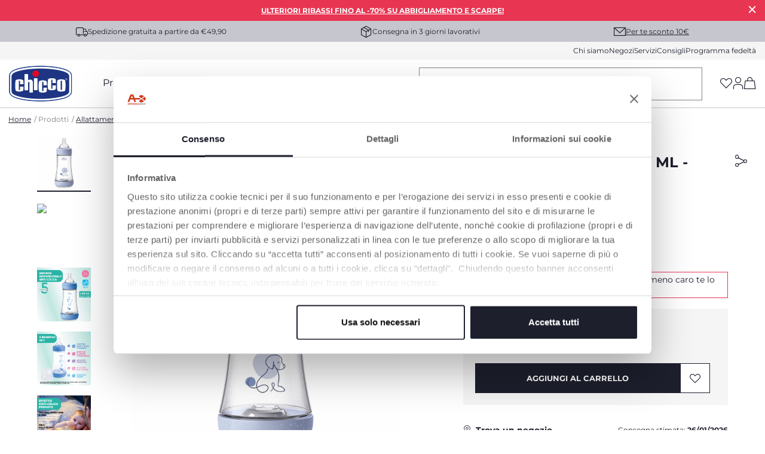

--- FILE ---
content_type: text/html;charset=UTF-8
request_url: https://www.chicco.it/prodotti/allattamento-e-suzione/allattamento/biberon/perfect-5-biberon-240-ml---flusso-medio-8058664153893-00020223210000.html
body_size: 44689
content:
<!DOCTYPE html>
<html lang="it">
<head>
<!--[if gt IE 9]><!-->
<script>//common/scripts.isml</script>
<script defer type="text/javascript" src="/on/demandware.static/Sites-Chicco-Italy-Site/-/it_IT/v1769052731845/js/main.js"></script>

    <script defer type="text/javascript" src="/on/demandware.static/Sites-Chicco-Italy-Site/-/it_IT/v1769052731845/js/productDetail.js"
        
        >
    </script>

    <script defer type="text/javascript" src="/on/demandware.static/Sites-Chicco-Italy-Site/-/it_IT/v1769052731845/js/klarnaOsm.js"
        
        >
    </script>





    <script async src="https://eu-library.klarnaservices.com/lib.js" data-client-id="e62e6e4c-a37f-5f27-a02f-fb1f8ffc3f3b"></script>

<!--<![endif]-->





    <link rel="canonical" href="https://www.chicco.it/prodotti/allattamento-e-suzione/allattamento/biberon/perfect-5-biberon-240-ml---flusso-medio-8058664153893-00020223210000.html"/>

<meta charset=UTF-8>

<meta http-equiv="x-ua-compatible" content="ie=edge">

<meta name="viewport" content="width=device-width, initial-scale=1">





  <title>Perfect 5 Biberon 240 ml - Flusso medio | Chicco.it</title>


<meta name="description" content="Perfect 5 Biberon 240 ml - Flusso medio dal catalogo Chicco: scopri i prodotti della categoria Biberon Neonato e acquista online dal Sito e Shop Ufficiale Chicco."/>
<meta name="keywords" content="Chicco.it"/>

<link rel="alternate" hreflang="it-IT" href="https://www.chicco.it/prodotti/allattamento-e-suzione/allattamento/biberon/perfect-5-biberon-240-ml---flusso-medio-8058664153893-00020223210000.html" />

<link rel="alternate" hreflang="fr-FR" href="https://www.chicco.fr/produits/allaitement-et-succion/allaitement/biberons/biberon-perfect-5-de-240-ml---d%C3%A9bit-moyen-8058664153893-00020223210000.html" />

<link rel="alternate" hreflang="fr-BE" href="https://www.chicco.be/fr/produits/allaitement-et-succion/allaitement/biberons/biberon-perfect-5-de-240-ml---debit-moyen-8058664153893-00020223210000.html" />

<link rel="alternate" hreflang="nl-BE" href="https://www.chicco.be/nl/producten/borstvoeding-en-fopspenen/borstvoeding/zuigflessen/perfect-5-voedingsfles-240-ml---medium-stroom-8058664153893-00020223210000.html" />

<link rel="alternate" hreflang="es-ES" href="https://www.chicco.es/productos/lactancia-y-chupetes/lactancia/biberones/biberon-perfect-5-de-240-ml---flujo-medio-8058664153893-00020223210000.html" />

<link rel="alternate" hreflang="pt-PT" href="https://www.chicco.pt/produtos/amamentacao-e-chupetas/aleitamento/biberoes/biber%C3%A3o-de-alimentac%C3%A3o-perfect-5-240ml---fluxo-medio-8058664153893-00020223210000.html" />

<link rel="alternate" hreflang="es-AR" href="https://www.chicco.com.ar/productos/lactancia-y-chupetes/lactancia/mamaderas/perfect5-240ml-2m--8058664153893-00020223210000.html" />

<link rel="alternate" hreflang="pl-PL" href="https://www.chicco.pl/produkty/karmienie-piersi%C4%85-i-smoczki/karmienie-piersi%C4%85/butelki-dla-niemowl%C4%85t/butelka-do-karmienia-perfect-5-240-ml---%C5%9Bredni-przep%C5%82yw-8058664153893-00020223210000.html" />

<link rel="alternate" hreflang="nl-NL" href="https://www.chicco.nl/produits/allaitement-et-succion/allaitement/biberons/perfect-5-feeding-bottle-240ml---medium-flow-8058664153893-00020223210000.html" />

<link rel="alternate" hreflang="de-CH" href="https://www.chicco.ch/de/produkte/stillen-und-saugen/stillen/babyflaschen/babyfl%C3%A4schchen-perfect-5--240-ml--mittlerer-fluss--silikon-8058664153893-00020223210000.html" />

<link rel="alternate" hreflang="it-CH" href="https://www.chicco.ch/it/prodotti/allattamento-e-suzione/allattamento/biberon-neonato/perfect-5-biberon-240-ml---flusso-medio-8058664153893-00020223210000.html" />

<link rel="alternate" hreflang="fr-CH" href="https://www.chicco.ch/fr/produits/allaitement-et-succion/allaitement/biberons/biberon-perfect-5-de-240-ml---debit-moyen-8058664153893-00020223210000.html" />

<link rel="alternate" hreflang="de-DE" href="https://www.chicco.de/produkte/stillen-und-saugen/stillen/babyflaschen/babyfl%C3%A4schchen-perfect-5--240ml--mittlerer-fluss--silikon-8058664153893-00020223210000.html" />

<link rel="alternate" hreflang="es-MX" href="https://www.chicco.com.mx/productos/lactancia-materna-y-succion/lactancia/biberones/biberon-perfect-5-de-240-ml---flujo-medio-8058664153893-00020223210000.html" />

<link rel="alternate" hreflang="ru-RU" href="https://www.chicco.ru/tovary/grudnoe-vskarmlivanie-i-uteshenie/grudnoe-vskarmlivanie/butylochki-dlya-kormleniya/perfect-5-butylochka-dlya-kormleniya-240-ml-sredniy-potok-8058664153893-00020223210000.html" />

<link rel="alternate" hreflang="tr-TR" href="https://www.chicco.it/%C3%BCr%C3%BCnler/emzirme-ve-biberonla-besleme/emzirme/biberonlar/perfect-5-feeding-bottle-240ml---medium-flow-8058664153893-00020223210000.html" />

<meta property="og:type" content="website" />

<meta property="og:title" content="Perfect 5 Biberon 240 ml - Flusso medio | Chicco.it" />

<meta property="og:locale" content="it_IT" />

<meta property="twitter:card" content="summary_large_image" />

<meta property="og:description" content="Perfect 5 Biberon 240 ml - Flusso medio dal catalogo Chicco: scopri i prodotti della categoria Biberon Neonato e acquista online dal Sito e Shop Ufficiale Chicco." />

<meta property="image" content="https://cdn.artsana.com/assets/chicco/images/00020223210000_000_01_02022321024092300_1280x1280.jpg?ts=1761651628427" />

<meta property="og:url" content="https://www.chicco.it/prodotti/allattamento-e-suzione/allattamento/biberon/perfect-5-biberon-240-ml---flusso-medio-8058664153893-00020223210000.html" />










<link rel="apple-touch-icon" sizes="57x57" href="/on/demandware.static/Sites-Chicco-Italy-Site/-/default/dwe8a23055/images/favicons/apple-icon-57x57.png" />
<link rel="apple-touch-icon" sizes="60x60" href="/on/demandware.static/Sites-Chicco-Italy-Site/-/default/dw13972ea6/images/favicons/apple-icon-60x60.png" />
<link rel="apple-touch-icon" sizes="72x72" href="/on/demandware.static/Sites-Chicco-Italy-Site/-/default/dw6c63cec4/images/favicons/apple-icon-72x72.png" />
<link rel="apple-touch-icon" sizes="76x76" href="/on/demandware.static/Sites-Chicco-Italy-Site/-/default/dw96a45e20/images/favicons/apple-icon-76x76.png" />
<link rel="apple-touch-icon" sizes="114x114" href="/on/demandware.static/Sites-Chicco-Italy-Site/-/default/dwc921acb7/images/favicons/apple-icon-114x114.png" />
<link rel="apple-touch-icon" sizes="120x120" href="/on/demandware.static/Sites-Chicco-Italy-Site/-/default/dw9493d2d4/images/favicons/apple-icon-120x120.png" />
<link rel="apple-touch-icon" sizes="144x144" href="/on/demandware.static/Sites-Chicco-Italy-Site/-/default/dw8fde2d16/images/favicons/apple-icon-144x144.png" />
<link rel="apple-touch-icon" sizes="152x152" href="/on/demandware.static/Sites-Chicco-Italy-Site/-/default/dwd2da69d0/images/favicons/apple-icon-152x152.png" />
<link rel="apple-touch-icon" sizes="180x180" href="/on/demandware.static/Sites-Chicco-Italy-Site/-/default/dw91170513/images/favicons/apple-icon-180x180.png" />
<link rel="icon" type="image/png" sizes="192x192"  href="/on/demandware.static/Sites-Chicco-Italy-Site/-/default/dw29406ca3/images/favicons/android-icon-192x192.png" />
<link rel="icon" type="image/png" sizes="32x32" href="/on/demandware.static/Sites-Chicco-Italy-Site/-/default/dw64a6a328/images/favicons/favicon-32x32.png" />
<link rel="icon" type="image/png" sizes="96x96" href="/on/demandware.static/Sites-Chicco-Italy-Site/-/default/dw255518af/images/favicons/favicon-96x96.png" />
<link rel="icon" type="image/png" sizes="16x16" href="/on/demandware.static/Sites-Chicco-Italy-Site/-/default/dwd3b3209d/images/favicons/favicon-16x16.png" />
<link rel="manifest" href="/on/demandware.static/Sites-Chicco-Italy-Site/-/default/dwc2e1b732/images/favicons/manifest.json" />
<meta name="msapplication-TileColor" content="#ffffff" />
<meta name="msapplication-TileImage" content="/on/demandware.static/Sites-Chicco-Italy-Site/-/default/dw0ebc0f5f/images/favicons/ms-icon-144x144.png" />
<meta name="theme-color" content="#ffffff" />






<link rel="stylesheet" href="/on/demandware.static/Sites-Chicco-Italy-Site/-/it_IT/v1769052731845/css/global.css" />
<link rel="stylesheet prefetch" href="https://cdnjs.cloudflare.com/ajax/libs/tiny-slider/2.9.2/tiny-slider.css">

    <link rel="stylesheet" href="/on/demandware.static/Sites-Chicco-Italy-Site/-/it_IT/v1769052731845/css/product/detail.css"  />

<script>
    window.artObj={};
</script>




<script>

window.pageAction = 'productshow';
function gtmHasLoaded(){
    window.dataLayer = window.dataLayer || [];
    window.gtmEnabled = false;
    window.gtmGA4Enabled = true;
    var orderId = -1;
    var dataLayerEvent = false;
    var ga4DataLayerEvent = {"event":"view_item","event_data":{"currencyCode":"EUR","items":[{"item_name":"perfect_5_biberon_240_ml___flusso_medio","item_category4":"available","coupon":"acquista_3_prodotti_della_selezione,_il_meno_caro_te_lo_regaliamo_noi!","item_id":"00020223110000M","item_variant":"00020223210000","item_size":"000","quantity":1,"listing_name":"biberon_neonato","item_category":"nursing","price":13.99,"discount":0,"item_brand":"chicco_IT","item_age":"2M+","promotion_name":"3x2","promotion_id":"promo_3x2_allattamento-promo_shipping_free","item_category2":""}]}};

    // In all cases except Order Confirmation, the data layer should be pushed, so default to that case
    var pushDataLayer = true;
    if (pageAction === 'orderconfirm') {
        // As of now, the correction is for order confirmation only
        if (dataLayerEvent) {
            orderId = getOrderId(dataLayerEvent);
        } else {
            orderId = getGA4OrderId(ga4DataLayerEvent);
        }

        var ordersPushedToGoogle = getOrdersPushedToGoogle();
        var orderHasBeenPushedToGoogleResponse = orderHasBeenPushedToGoogle(orderId, ordersPushedToGoogle);
        if (orderHasBeenPushedToGoogleResponse) {
            // If the data has already been sent, let's not push it again.
            pushDataLayer = false;
        }
    }

    if (pushDataLayer) {
        if (dataLayerEvent) {
            dataLayer.push(dataLayerEvent);
        }

        // Handling of GTM checkout events -> these events are built at backend and pushed into datalayer from this script
        if (ga4DataLayerEvent && (pageAction == "cartshow" || pageAction == "checkoutbegin" || pageAction == 'orderconfirm')) {
            dataLayer.push(ga4DataLayerEvent);
        }

        // If both events active, clear first ecommerce object to prevent events affecting one another
        if (dataLayerEvent && ga4DataLayerEvent) {
            dataLayer.push({ ecommerce: null });
        }

        /* GTM Product Impression Event logic moved */

        if (pageAction === 'orderconfirm') {
            // Add the orderId to the array of orders that is being stored in localStorage
            ordersPushedToGoogle.push(orderId);
            // The localStorage is what is used to prevent the duplicate send from mobile platforms
            window.localStorage.setItem('ordersPushedToGoogle', JSON.stringify(ordersPushedToGoogle));
        }
    }
}
    function getOrderId(dataLayer) {
        if ('ecommerce' in dataLayer) {
            if ('purchase' in dataLayer.ecommerce && 'actionField' in dataLayer.ecommerce.purchase &&
                'id' in dataLayer.ecommerce.purchase.actionField) {
                return dataLayer.ecommerce.purchase.actionField.id;
            }
        }

        return -1;
    }

    function getGA4OrderId(dataLayer) {
        if ('purchase' in dataLayer && 'transaction_id' in dataLayer.purchase.event_data) {
            return dataLayer.purchase.event_data.transaction_id;
        }

        return -1;
    }

    function getOrdersPushedToGoogle() {
        var ordersPushedToGoogleString = window.localStorage.getItem('ordersPushedToGoogle');
        if (ordersPushedToGoogleString && ordersPushedToGoogleString.length > 0) {
            return JSON.parse(ordersPushedToGoogleString);
        }

        return [];
    }

    function orderHasBeenPushedToGoogle(orderId, ordersPushedToGoogle) {
        if (orderId && orderId != -1) {
            for (var index = 0; index < ordersPushedToGoogle.length; index++) {
                if (ordersPushedToGoogle[index] === orderId) {
                    return true;
                }
            }
        }

        return false;
    }

    if (!!window.google_tag_manager) {
        // Google Tag Manager has already been loaded
        gtmHasLoaded();
    } else {
        window.addEventListener('gtm_loaded', function () {
            // Google Tag Manager has been loaded
            gtmHasLoaded();
        });
    }


</script>


<script>
    window.dataLayer = window.dataLayer || [];
    dataLayer.push({"event":"wSetup","area":"e-commerce","function":"product","logged_in":false,"user_id":"","email_hashed":"not_logged","last_purchase_date":"","currency":"EUR","wishlistTotalValue":"0","ss_event_id":"1769053420396.41qi08l4blf","macro_category":"nursing","micro_category":"allattamento-e-suzione","item_category":"allattamento","cart_total_items":"0","service_type":"","loyalty_card":"not_logged","points":"not_logged","ambiente":"production","nr_item_available":"","language":"IT","country":"IT"});
</script>

<div id="customDataG4" hidden>
    {&quot;event&quot;:&quot;wSetup&quot;,&quot;area&quot;:&quot;e-commerce&quot;,&quot;function&quot;:&quot;product&quot;,&quot;logged_in&quot;:false,&quot;user_id&quot;:&quot;&quot;,&quot;email_hashed&quot;:&quot;not_logged&quot;,&quot;last_purchase_date&quot;:&quot;&quot;,&quot;currency&quot;:&quot;EUR&quot;,&quot;wishlistTotalValue&quot;:&quot;0&quot;,&quot;ss_event_id&quot;:&quot;1769053420396.41qi08l4blf&quot;,&quot;macro_category&quot;:&quot;nursing&quot;,&quot;micro_category&quot;:&quot;allattamento-e-suzione&quot;,&quot;item_category&quot;:&quot;allattamento&quot;,&quot;cart_total_items&quot;:&quot;0&quot;,&quot;service_type&quot;:&quot;&quot;,&quot;loyalty_card&quot;:&quot;not_logged&quot;,&quot;points&quot;:&quot;not_logged&quot;,&quot;ambiente&quot;:&quot;production&quot;,&quot;nr_item_available&quot;:&quot;&quot;,&quot;language&quot;:&quot;IT&quot;,&quot;country&quot;:&quot;IT&quot;}
</div>



    <meta name="google-site-verification" content="yfSZrYZA04qsswXVw_i6egjg1D2fBXCfWRPPYzvISK4" />

<!-- End Google Tag Manager -->



<!-- Begin Interaction Studio Script -->
<script type="text/javascript" async src="//cdn.evgnet.com/beacon/artsanaspa/chiccoitaly/scripts/evergage.min.js"></script>
<!-- End Interaction Studio Script -->


<!-- Structured Data Begin -->





<!-- Structured Data End -->



    <script id="Cookiebot" src="https://consent.cookiebot.com/uc.js" data-cbid="e83ffab1-d58b-4619-9171-7aa8c73f75dd" type="text/javascript" data-consentmode="disabled" async></script>

<script type="text/javascript">//<!--
/* <![CDATA[ (head-active_data.js) */
var dw = (window.dw || {});
dw.ac = {
    _analytics: null,
    _events: [],
    _category: "",
    _searchData: "",
    _anact: "",
    _anact_nohit_tag: "",
    _analytics_enabled: "true",
    _timeZone: "Europe/Rome",
    _capture: function(configs) {
        if (Object.prototype.toString.call(configs) === "[object Array]") {
            configs.forEach(captureObject);
            return;
        }
        dw.ac._events.push(configs);
    },
	capture: function() { 
		dw.ac._capture(arguments);
		// send to CQ as well:
		if (window.CQuotient) {
			window.CQuotient.trackEventsFromAC(arguments);
		}
	},
    EV_PRD_SEARCHHIT: "searchhit",
    EV_PRD_DETAIL: "detail",
    EV_PRD_RECOMMENDATION: "recommendation",
    EV_PRD_SETPRODUCT: "setproduct",
    applyContext: function(context) {
        if (typeof context === "object" && context.hasOwnProperty("category")) {
        	dw.ac._category = context.category;
        }
        if (typeof context === "object" && context.hasOwnProperty("searchData")) {
        	dw.ac._searchData = context.searchData;
        }
    },
    setDWAnalytics: function(analytics) {
        dw.ac._analytics = analytics;
    },
    eventsIsEmpty: function() {
        return 0 == dw.ac._events.length;
    }
};
/* ]]> */
// -->
</script>
<script type="text/javascript">//<!--
/* <![CDATA[ (head-cquotient.js) */
var CQuotient = window.CQuotient = {};
CQuotient.clientId = 'bjjj-Chicco-Italy';
CQuotient.realm = 'BJJJ';
CQuotient.siteId = 'Chicco-Italy';
CQuotient.instanceType = 'prd';
CQuotient.locale = 'it_IT';
CQuotient.fbPixelId = '__UNKNOWN__';
CQuotient.activities = [];
CQuotient.cqcid='';
CQuotient.cquid='';
CQuotient.cqeid='';
CQuotient.cqlid='';
CQuotient.apiHost='api.cquotient.com';
/* Turn this on to test against Staging Einstein */
/* CQuotient.useTest= true; */
CQuotient.useTest = ('true' === 'false');
CQuotient.initFromCookies = function () {
	var ca = document.cookie.split(';');
	for(var i=0;i < ca.length;i++) {
	  var c = ca[i];
	  while (c.charAt(0)==' ') c = c.substring(1,c.length);
	  if (c.indexOf('cqcid=') == 0) {
		CQuotient.cqcid=c.substring('cqcid='.length,c.length);
	  } else if (c.indexOf('cquid=') == 0) {
		  var value = c.substring('cquid='.length,c.length);
		  if (value) {
		  	var split_value = value.split("|", 3);
		  	if (split_value.length > 0) {
			  CQuotient.cquid=split_value[0];
		  	}
		  	if (split_value.length > 1) {
			  CQuotient.cqeid=split_value[1];
		  	}
		  	if (split_value.length > 2) {
			  CQuotient.cqlid=split_value[2];
		  	}
		  }
	  }
	}
}
CQuotient.getCQCookieId = function () {
	if(window.CQuotient.cqcid == '')
		window.CQuotient.initFromCookies();
	return window.CQuotient.cqcid;
};
CQuotient.getCQUserId = function () {
	if(window.CQuotient.cquid == '')
		window.CQuotient.initFromCookies();
	return window.CQuotient.cquid;
};
CQuotient.getCQHashedEmail = function () {
	if(window.CQuotient.cqeid == '')
		window.CQuotient.initFromCookies();
	return window.CQuotient.cqeid;
};
CQuotient.getCQHashedLogin = function () {
	if(window.CQuotient.cqlid == '')
		window.CQuotient.initFromCookies();
	return window.CQuotient.cqlid;
};
CQuotient.trackEventsFromAC = function (/* Object or Array */ events) {
try {
	if (Object.prototype.toString.call(events) === "[object Array]") {
		events.forEach(_trackASingleCQEvent);
	} else {
		CQuotient._trackASingleCQEvent(events);
	}
} catch(err) {}
};
CQuotient._trackASingleCQEvent = function ( /* Object */ event) {
	if (event && event.id) {
		if (event.type === dw.ac.EV_PRD_DETAIL) {
			CQuotient.trackViewProduct( {id:'', alt_id: event.id, type: 'raw_sku'} );
		} // not handling the other dw.ac.* events currently
	}
};
CQuotient.trackViewProduct = function(/* Object */ cqParamData){
	var cq_params = {};
	cq_params.cookieId = CQuotient.getCQCookieId();
	cq_params.userId = CQuotient.getCQUserId();
	cq_params.emailId = CQuotient.getCQHashedEmail();
	cq_params.loginId = CQuotient.getCQHashedLogin();
	cq_params.product = cqParamData.product;
	cq_params.realm = cqParamData.realm;
	cq_params.siteId = cqParamData.siteId;
	cq_params.instanceType = cqParamData.instanceType;
	cq_params.locale = CQuotient.locale;
	
	if(CQuotient.sendActivity) {
		CQuotient.sendActivity(CQuotient.clientId, 'viewProduct', cq_params);
	} else {
		CQuotient.activities.push({activityType: 'viewProduct', parameters: cq_params});
	}
};
/* ]]> */
// -->
</script>


   <script type="application/ld+json">
        {"@context":"http://schema.org/","@type":"Product","name":"Perfect 5 Biberon 240 ml - Flusso medio","description":null,"mpn":"00020223210000","sku":"00020223210000","brand":{"@type":"Brand","name":"CHICCO"},"image":["https://cdn.artsana.com/assets/chicco/images/00020223210000_000_01_02022321024092300_1280x1280.jpg?ts=1761651628427","https://cdn.artsana.com/assets/chicco/powerimages/00020223210000_021_020223_200_BIBERON_P5_240ML_BOY_ITA2_def_1280x1280.jpg?ts=1683810975520","https://cdn.artsana.com/assets/chicco/powerimages/00020223210000_021_020223_200_BIBERON_P5_240ML_BOY_ITA3_def_1280x1280.jpg?ts=1683810986648","https://cdn.artsana.com/assets/chicco/powerimages/00020223210000_021_020223_200_BIBERON_P5_240ML_BOY_ITA5_def_1280x1280.jpg?ts=1683810994452","https://cdn.artsana.com/assets/chicco/powerimages/00020223210000_021_020223_200_BIBERON_P5_240ML_BOY_ITA4_def_1280x1280.jpg?ts=1683810984309","https://cdn.artsana.com/assets/chicco/powerimages/00020223210000_021_020223_200_BIBERON_P5_240ML_BOY_ITA6_def_1280x1280.jpg?ts=1683810984836","https://cdn.artsana.com/assets/chicco/powerimages/00020223210000_021_020223_200_BIBERON_P5_240ML_BOY_ITA7_def_1280x1280.jpg?ts=1683810998484","https://cdn.artsana.com/assets/chicco/powerimages/00020223210000_021_020223_200_BIBERON_P5_240ML_BOY_ITA8_def_1280x1280.jpg?ts=1683810992900","https://cdn.artsana.com/assets/chicco/powerimages/00020223210000_021_020223_200_BIBERON_P5_240ML_BOY_ITA9_def_1280x1280.jpg?ts=1683811004904","https://cdn.artsana.com/assets/chicco/powerimages/00020223210000_021_020223_200_BIBERON_P5_240ML_BOY_ITA10_def_1280x1280.jpg?ts=1683810979878","https://cdn.artsana.com/assets/chicco/images/00020211110040_000_00_02021111023030904_1280x1280.jpg?ts=1681975815497"],"offers":{"url":"https://www.chicco.it/prodotti/allattamento-e-suzione/allattamento/biberon/perfect-5-biberon-240-ml---flusso-medio-8058664153893-00020223210000.html","@type":"Offer","priceCurrency":"EUR","price":"13.99","availability":"http://schema.org/InStock"}}
    </script>


</head>
<body>
<div class="interactionStudio d-none" data-interaction-studio="{}"></div>

<!-- Google Tag Manager -->
<script>(function(w,d,s,l,i){w[l]=w[l]||[];w[l].push({'gtm.start':
new Date().getTime(),event:'gtm.js'});var f=d.getElementsByTagName(s)[0],
j=d.createElement(s),dl=l!='dataLayer'?'&l='+l:'';j.async=true;j.src=
'https://www.googletagmanager.com/gtm.js?id='+i+dl;

j.addEventListener('load', function() {
  var _ge = new CustomEvent('gtm_loaded', { bubbles: true });
  d.dispatchEvent(_ge);
});
f.parentNode.insertBefore(j,f);
})(window,document,'script','dataLayer','GTM-N9NM99G');</script>

<!-- Google Tag Manager (noscript) -->
<noscript><iframe src="https://www.googletagmanager.com/ns.html?id=GTM-N9NM99G"
height="0" width="0" style="display:none;visibility:hidden"></iframe></noscript>
<!-- End Google Tag Manager (noscript) -->

<div class="page" data-action="Product-Show" data-querystring="pid=00020223210000" >
<header data-section="header">
    <div class="headerBannerServicesContainer">
        <div class="header-banner slide-up d-none">
            <script>
                var hide_header_banner = window.sessionStorage.getItem('hide_header_banner');
                if (hide_header_banner==null){
                    var banner = document.getElementsByClassName("header-banner");
                    for (var i = 0; i < banner.length; i++) {
                        banner.item(i).classList.remove('d-none');
                    }
                }
            </script>
            
	 


	<div class="mini-banner-top" data-section="header/promotion bar">
<div class="html-slot-container">
    
        
            <p data-creative_name="immagine.jpg" data-creative_slot="hellobar" data-promotion_name="saldi-4" data-view_promotion="saldi4"><a href="https://www.chicco.it/saldi.html">ULTERIORI RIBASSI FINO AL -70% SU ABBIGLIAMENTO E SCARPE!</a></p>
        
        <div class="close-button">
            <button type="button" class="close" aria-label="Close">
                <i role="button" aria-label="icon-close" tabindex="0" class="icon-close p-1 mx-n1"></i>
            </button>
        </div>
    
</div>
</div> 
	
            <div class="close-button">
                <button type="button" class="close" aria-label="Close">
                    <i role="button" aria-label="icon-close" tabindex="0" class="icon-close p-1 mx-n1"></i>
                </button>
            </div>
        </div>
        <div class="header-services" data-section="header/service bar">
            <div class="services-wrap container">
                
                
    
    <div class="content-asset"><!-- dwMarker="content" dwContentID="ae22ee7960895ec4fdc66dc187" -->
        <span class="font-xs"><i class="icon-delivery"></i>Spedizione gratuita a partire da €49,90</span>
<span class="font-xs"><i class="icon-pacco"></i>Consegna in 3 giorni lavorativi</span>
<span class="subscribe-newsletter-header" data-toggle="modal" data-target="#subscribeNewsletterModal"><i class="icon-mail"></i><a href="javascript:void(0);" data-menu="newsletter" class="not-link text-decoration-underline">Per te sconto 10€</a></span>
    </div> <!-- End content-asset -->



            </div>
        </div>
        <div class="header-mini-menu">
            <div class="mini-menu-wrap container" data-section="header/menu/secondary">
                
    
    <div class="content-asset"><!-- dwMarker="content" dwContentID="40973059247c5bf501f7ebd348" -->
        <a href="https://www.chicco.it/chi-siamo.html" data-menu="chi siamo" title="chi siamo">Chi siamo</a>
<a href="https://www.chicco.it/negozi" data-menu="negozi" title="negozi">Negozi</a>
<a href="https://www.chicco.it/servizi.html" data-menu="servizi" title="servizi">Servizi</a>
<a href="https://www.chicco.it/consigli.html" data-menu="consigli" title="consigli">Consigli</a>
<a href="https://www.chicco.it/programma-fedelta.html" data-menu="programma fedeltà" title="programma federltà">Programma fedelt&agrave;</a>
    </div> <!-- End content-asset -->



            </div>
        </div>
    </div>

    <nav role="navigation" class="relativeContainer">
            <div class="header container" data-section="header/menu/main" >
                <div class="row">
                    <div class="col-12">

                        <div class="header-wrapper">

                            <a data-menu="home" class="logo-home" href="/"
                                title="Chicco.it - Home"
                                data-gtmlabel="logo">
                                <img height="60" width="106.42" src="/on/demandware.static/Sites-Chicco-Italy-Site/-/default/dw8661fd89/images/logo.svg" alt="Chicco.it" />
                            </a>

                            

                                <div class="main-menu" id="sg-navbar-collapse">
                                    <div class="container">
                                        <div class="row">
                                            

<nav class="navbar navbar-expand-md bg-inverse col-12">
    <div class="menu-group main-header" role="navigation">
        <ul class="nav navbar-nav" role="menu" aria-labelledby="menuToggle">
            
                
                    
                        <li class="nav-item dropdown" data-type='products' role="presentation">
                            <a data-menu="prodotti" title="Prodotti" href="javascript:void(0);" id="prodotti" class="not-link open-menu nav-link dropdown-toggle" role="button" data-toggle="dropdown" aria-haspopup="true" aria-expanded="false" tabindex="0">Prodotti</a>
                        </li>
                    
                
                    
                        <li class="nav-item dropdown" data-type='clothing' role="presentation">
                            <a data-menu="abbigliamento" title="Abbigliamento" href="javascript:void(0);" id="abbigliamento" class="not-link open-menu nav-link dropdown-toggle" role="button" data-toggle="dropdown" aria-haspopup="true" aria-expanded="false" tabindex="0">Abbigliamento</a>
                        </li>
                    
                
                    
                        <li class="nav-item dropdown" data-type='shoes' role="presentation">
                            <a data-menu="scarpe" title="Scarpe" href="javascript:void(0);" id="scarpe" class="not-link open-menu nav-link dropdown-toggle" role="button" data-toggle="dropdown" aria-haspopup="true" aria-expanded="false" tabindex="0">Scarpe</a>
                        </li>
                    
                
                    
                        <li class="nav-item" data-type='null'>
                            <a class="nav-link" title="Offerte" href="/offerte"><span class="text-primary-red">Offerte</span></a>
                        </li>
                    
                
            
            
            

        </ul>
    </div>
</nav>


    <div class="menu-overlay full-width">
    <div class="container">
        <div class="row">
            <!-- HEADER MOBILE (LOGO, NAVIGATION), CATEGORIE PRIMO LIVELLO ON MOBILE -->
            

<!-- HEADER MOBILE (LOGO, NAVIGAZIONE) questo viene popolato dinamicamente con js -->
<div class="mobile-header w-100">
    <a data-menu="home" class="logo-home" href="https://www.chicco.it/" title="Chicco.it - Home" data-gtmlabel="logo">
        <img src="/on/demandware.static/Sites-Chicco-Italy-Site/-/default/dw8661fd89/images/logo.svg" alt="Chicco.it" />
    </a>
    <i role="button" tabindex="0" data-level='first' data-menu="" data-name='' class="p-1 mx-n1 icon-arrow-left previous-menu"></i>
    <span class="previous-menu"></span>
    <i role="button" tabindex="0" class="icon-close close-menu" data-menu="menu"></i>
</div>

<!-- CATEGORIE PRIMO LIVELLO ON MOBILE -->
<div class="col-xs-12 col-sm-12 col-md-3 col-12 hide-on-desktop hide-on-mobile menu-first-level standard">
    <ul>
        
            
                
                    <li role="button" tabindex="0" data-menu="prodotti" class="open-menu menu-first-level-li" data-type='products' data-name='Prodotti'>Prodotti<i class="icon-arrow-right"></i></li>
                
            
                
                    <li role="button" tabindex="0" data-menu="abbigliamento" class="open-menu menu-first-level-li" data-type='clothing' data-name='Abbigliamento'>Abbigliamento<i class="icon-arrow-right"></i></li>
                
            
                
                    <li role="button" tabindex="0" data-menu="scarpe" class="open-menu menu-first-level-li" data-type='shoes' data-name='Scarpe'>Scarpe<i class="icon-arrow-right"></i></li>
                
            
                
                    <li class="link menu-first-level-li"><a title="Offerte" data-menu="offerte" href="/offerte"><span class="text-primary-red">Offerte</span></a></li>
                
            
        
    </ul>

    <div class="mini-menu-wrap">
        
    
    <div class="content-asset"><!-- dwMarker="content" dwContentID="40973059247c5bf501f7ebd348" -->
        <a href="https://www.chicco.it/chi-siamo.html" data-menu="chi siamo" title="chi siamo">Chi siamo</a>
<a href="https://www.chicco.it/negozi" data-menu="negozi" title="negozi">Negozi</a>
<a href="https://www.chicco.it/servizi.html" data-menu="servizi" title="servizi">Servizi</a>
<a href="https://www.chicco.it/consigli.html" data-menu="consigli" title="consigli">Consigli</a>
<a href="https://www.chicco.it/programma-fedelta.html" data-menu="programma fedeltà" title="programma federltà">Programma fedelt&agrave;</a>
    </div> <!-- End content-asset -->


    </div>

    
    
    <div class="content-asset"><!-- dwMarker="content" dwContentID="fcc905bdffc4686029cb1c34a3" -->
        <p class="font-sm my-4 pt-2 d-flex align-items-center"><a class="font-weight-semibold text-decoration-none text-primary subscribe-newsletter-header" href="/" data-toggle="modal" data-target="#subscribeNewsletterModal"><i class="icon-mail mr-2">&nbsp;</i>Per te sconto 10€</a></p>
    </div> <!-- End content-asset -->




    
    
    
    

</div>


            
                
                    
                         <!-- CATEGORIE SECONDO E TERZO LIVELLO PRODOTTI -->
                        
    <!-- CATEGORIE SECONDO LIVELLO PRODOTTI ON DESKTOP -->
    <div class="col-xs-12 col-sm-12 col-md-3 col-12 hide-on-desktop hide-on-mobile menu-second-level standard" data-type="products">
        <ul>
            
                <li role="button" tabindex="0" data-menu="prodotti^gravidanza_e_nascita"
                    class="open-menu"
                    data-name="prodotti-gravidanza_e_nascita">
                    <img data-src="/on/demandware.static/-/Sites-catalog-italy-chicco-storefront/it_IT/dwee4ababf/icone_menu_hard_goods/002310_000_110623_04-135x135px-v02.png"
                        alt="Gravidanza e Nascita" class="cat-image lazy" />
                    Gravidanza e Nascita <i class="icon-arrow-right"></i>
                </li>
            
                <li role="button" tabindex="0" data-menu="prodotti^allattamento_e_suzione"
                    class="open-menu"
                    data-name="prodotti-allattamento_e_suzione">
                    <img data-src="/on/demandware.static/-/Sites-catalog-italy-chicco-storefront/it_IT/dw940a90e7/icone_menu_hard_goods/020211_310_221211_00 - 135x135.png"
                        alt="Allattamento e Suzione" class="cat-image lazy" />
                    Allattamento e Suzione <i class="icon-arrow-right"></i>
                </li>
            
                <li role="button" tabindex="0" data-menu="prodotti^igiene_e_benessere"
                    class="open-menu"
                    data-name="prodotti-igiene_e_benessere">
                    <img data-src="/on/demandware.static/-/Sites-catalog-italy-chicco-storefront/it_IT/dw19239b3a/079348_586_180613_03.png"
                        alt="Igiene e Benessere" class="cat-image lazy" />
                    Igiene e Benessere <i class="icon-arrow-right"></i>
                </li>
            
                <li role="button" tabindex="0" data-menu="prodotti^relax_e_nanna"
                    class="open-menu"
                    data-name="prodotti-relax_e_nanna">
                    <img data-src="/on/demandware.static/-/Sites-catalog-italy-chicco-storefront/it_IT/dw3acd2c48/icone_menu_hard_goods/087041_540_221128_03 - 135x135.png"
                        alt="Relax e nanna" class="cat-image lazy" />
                    Relax e nanna <i class="icon-arrow-right"></i>
                </li>
            
                <li role="button" tabindex="0" data-menu="prodotti^pappa"
                    class="open-menu"
                    data-name="prodotti-pappa">
                    <img data-src="/on/demandware.static/-/Sites-catalog-italy-chicco-storefront/it_IT/dw7c0299e4/icone_menu_hard_goods/087046~1.PNG"
                        alt="Pappa" class="cat-image lazy" />
                    Pappa <i class="icon-arrow-right"></i>
                </li>
            
                <li role="button" tabindex="0" data-menu="prodotti^in_auto_e_a_passeggio"
                    class="open-menu"
                    data-name="prodotti-in_auto_e_a_passeggio">
                    <img data-src="/on/demandware.static/-/Sites-catalog-italy-chicco-storefront/it_IT/dw7dafc233/icone_menu_hard_goods/087136_545_240705_00-135x135px-v02.png"
                        alt="In Auto e A Passeggio" class="cat-image lazy" />
                    In Auto e A Passeggio <i class="icon-arrow-right"></i>
                </li>
            
                <li role="button" tabindex="0" data-menu="prodotti^giocattoli"
                    class="open-menu"
                    data-name="prodotti-giocattoli">
                    <img data-src="/on/demandware.static/-/Sites-catalog-italy-chicco-storefront/it_IT/dwd76846e3/009604_000_191114_00.png"
                        alt="Giocattoli" class="cat-image lazy" />
                    Giocattoli <i class="icon-arrow-right"></i>
                </li>
            
                <li role="button" tabindex="0" data-menu="prodotti^baby_box"
                    class="open-menu"
                    data-name="prodotti-baby_box">
                    <img data-src="/on/demandware.static/-/Sites-catalog-italy-chicco-storefront/it_IT/dw49f86e10/BABY_BOX_135X135px.png"
                        alt="Baby Box" class="cat-image lazy" />
                    Baby Box <i class="icon-arrow-right"></i>
                </li>
            

            
    
    <div class="content-asset"><!-- dwMarker="content" dwContentID="3e55b2cb221eed9104567537e3" -->
        <ul>
	<li class="link" data-menu="prodotti^idee_regalo"><a class="text-decoration-none d-flex align-items-center w-100" data-menu="prodotti/Idee regalo" href="https://www.chicco.it/idee-regalo.html"><img alt="" class="cat-image lazy" data-src="https://www.chicco.it/on/demandware.static/-/Sites-Chicco-Italy-Library/it_IT/dw217ee105/new_Idee_Regalo.png" title="" />Idee regalo</a>
	</li>
	<li class="link" data-menu="prodotti^carta_regalo"><a class="text-decoration-none d-flex align-items-center w-100" data-menu="prodotti/carta regalo" href="https://www.chicco.it/carta-regalo.html"><img alt="" class="cat-image lazy" data-src="https://www.chicco.it/on/demandware.static/-/Sites-Chicco-Italy-Library/it_IT/dw1723a9e5/00009999999999_000_ICONA_PACCHETTO_NERO_200x200-def.png" title="" /> Carta regalo </a>
	</li>
</ul>
    </div> <!-- End content-asset -->


        </ul>
    </div>

    <!-- CATEGORIE TERZO LIVELLO PRODOTTI -->
    <div class="pb-5 col-xs-12 col-sm-12 col-md-6 col-12 pl-4 category-standard main hide-on-desktop hide-on-mobile">
        <div class="menu-third-level">
            
                
                    
                        <ul data-parent="prodotti-gravidanza_e_nascita">

                            <li class="title third-level-item">
                                <a data-menu="prodotti/gravidanza e nascita/intimo e gravidanza"
                                    href="https://www.chicco.it/prodotti/gravidanza-e-nascita/intimo-gravidanza" title="Intimo e Gravidanza"
                                    data-name="prodotti^gravidanza_e_nascita-intimo_e_gravidanza">Intimo e Gravidanza</a>
                            </li>

                            
                                
                                    <li class="four-level-item">
                                        <a data-menu="prodotti/gravidanza e nascita/intimo e gravidanza/cuscini gravidanza boppy&reg;"
                                            href="/prodotti/gravidanza-e-nascita/intimo-gravidanza/boppy-cuscini-gravidanza" title="Cuscini Gravidanza Boppy&reg;"
                                            data-name="prodotti^gravidanza_e_nascita-intimo_e_gravidanza&#35;cuscini_gravidanza_boppy&reg;">
                                            Cuscini Gravidanza Boppy&reg;
                                            
                                        </a>
                                    </li>
                                
                                    <li class="four-level-item">
                                        <a data-menu="prodotti/gravidanza e nascita/intimo e gravidanza/reggiseni gravidanza"
                                            href="/prodotti/gravidanza-e-nascita/intimo-gravidanza/reggiseni-gravidanza" title="Reggiseni Gravidanza"
                                            data-name="prodotti^gravidanza_e_nascita-intimo_e_gravidanza&#35;reggiseni_gravidanza">
                                            Reggiseni Gravidanza
                                            
                                        </a>
                                    </li>
                                
                                    <li class="four-level-item">
                                        <a data-menu="prodotti/gravidanza e nascita/intimo e gravidanza/guaine"
                                            href="/prodotti/gravidanza-e-nascita/intimo-gravidanza/guaine" title="Guaine"
                                            data-name="prodotti^gravidanza_e_nascita-intimo_e_gravidanza&#35;guaine">
                                            Guaine
                                            
                                        </a>
                                    </li>
                                
                                    <li class="four-level-item">
                                        <a data-menu="prodotti/gravidanza e nascita/intimo e gravidanza/assorbenti e slip"
                                            href="/prodotti/gravidanza-e-nascita/intimo-gravidanza/assorbenti-e-slip" title="Assorbenti e Slip"
                                            data-name="prodotti^gravidanza_e_nascita-intimo_e_gravidanza&#35;assorbenti_e_slip">
                                            Assorbenti e Slip
                                            
                                        </a>
                                    </li>
                                
                            
                        </ul>
                    
                        <ul data-parent="prodotti-gravidanza_e_nascita">

                            <li class="title third-level-item">
                                <a data-menu="prodotti/gravidanza e nascita/nascita"
                                    href="https://www.chicco.it/prodotti/gravidanza-e-nascita/nascita" title="Nascita"
                                    data-name="prodotti^gravidanza_e_nascita-nascita">Nascita</a>
                            </li>

                            
                                
                                    <li class="four-level-item">
                                        <a data-menu="prodotti/gravidanza e nascita/nascita/album nascita"
                                            href="/prodotti/gravidanza-e-nascita/nascita/album-nascita" title="Album Nascita"
                                            data-name="prodotti^gravidanza_e_nascita-nascita&#35;album_nascita">
                                            Album Nascita
                                            
                                        </a>
                                    </li>
                                
                                    <li class="four-level-item">
                                        <a data-menu="prodotti/gravidanza e nascita/nascita/set cosmetica"
                                            href="/prodotti/gravidanza-e-nascita/nascita/set-cosmetica-nascita" title="Set Cosmetica"
                                            data-name="prodotti^gravidanza_e_nascita-nascita&#35;set_cosmetica">
                                            Set Cosmetica
                                            
                                        </a>
                                    </li>
                                
                                    <li class="four-level-item">
                                        <a data-menu="prodotti/gravidanza e nascita/nascita/giostrine"
                                            href="/prodotti/gravidanza-e-nascita/nascita/giostrine-nascita" title="Giostrine"
                                            data-name="prodotti^gravidanza_e_nascita-nascita&#35;giostrine">
                                            Giostrine
                                            
                                        </a>
                                    </li>
                                
                                    <li class="four-level-item">
                                        <a data-menu="prodotti/gravidanza e nascita/nascita/primi pupazzi e copertine"
                                            href="/prodotti/gravidanza-e-nascita/nascita/primi-pupazzi-e-copertine" title="Primi Pupazzi e Copertine"
                                            data-name="prodotti^gravidanza_e_nascita-nascita&#35;primi_pupazzi_e_copertine">
                                            Primi Pupazzi e Copertine
                                            
                                        </a>
                                    </li>
                                
                            
                        </ul>
                    

                    <ul data-parent="prodotti-gravidanza_e_nascita" class="mt-3 menu-third-level-linkto">
                        <li class="title">
                            <a data-menu="prodotti/gravidanza e nascita"
                                href="https://www.chicco.it/prodotti/gravidanza-e-nascita" title="Gravidanza e Nascita"
                                data-name="prodotti^gravidanza_e_nascita">VEDI Gravidanza e Nascita</a>
                        </li>
                    </ul>
                
            
                
                    
                        <ul data-parent="prodotti-allattamento_e_suzione">

                            <li class="title third-level-item">
                                <a data-menu="prodotti/allattamento e suzione/allattamento"
                                    href="https://www.chicco.it/prodotti/allattamento-e-suzione/allattamento" title="Allattamento"
                                    data-name="prodotti^allattamento_e_suzione-allattamento">Allattamento</a>
                            </li>

                            
                                
                                    <li class="four-level-item">
                                        <a data-menu="prodotti/allattamento e suzione/allattamento/cuscini per allattamento boppy&reg;"
                                            href="/prodotti/allattamento-e-suzione/allattamento/boppy-sostegni-allattamento" title="Cuscini per allattamento Boppy&reg;"
                                            data-name="prodotti^allattamento_e_suzione-allattamento&#35;cuscini_per_allattamento_boppy&reg;">
                                            Cuscini per allattamento Boppy&reg;
                                            
                                        </a>
                                    </li>
                                
                                    <li class="four-level-item">
                                        <a data-menu="prodotti/allattamento e suzione/allattamento/sterilizzatori"
                                            href="/prodotti/allattamento-e-suzione/allattamento/sterilizzatori" title="Sterilizzatori"
                                            data-name="prodotti^allattamento_e_suzione-allattamento&#35;sterilizzatori">
                                            Sterilizzatori
                                            
                                        </a>
                                    </li>
                                
                                    <li class="four-level-item">
                                        <a data-menu="prodotti/allattamento e suzione/allattamento/scaldabiberon"
                                            href="/prodotti/allattamento-e-suzione/allattamento/scaldabiberon" title="Scaldabiberon"
                                            data-name="prodotti^allattamento_e_suzione-allattamento&#35;scaldabiberon">
                                            Scaldabiberon
                                            
                                        </a>
                                    </li>
                                
                                    <li class="four-level-item">
                                        <a data-menu="prodotti/allattamento e suzione/allattamento/tiralatte"
                                            href="/prodotti/allattamento-e-suzione/allattamento/tiralatte" title="Tiralatte"
                                            data-name="prodotti^allattamento_e_suzione-allattamento&#35;tiralatte">
                                            Tiralatte
                                            
                                        </a>
                                    </li>
                                
                                    <li class="four-level-item">
                                        <a data-menu="prodotti/allattamento e suzione/allattamento/biberon"
                                            href="/prodotti/allattamento-e-suzione/allattamento/biberon" title="Biberon"
                                            data-name="prodotti^allattamento_e_suzione-allattamento&#35;biberon">
                                            Biberon
                                            
                                        </a>
                                    </li>
                                
                                    <li class="four-level-item">
                                        <a data-menu="prodotti/allattamento e suzione/allattamento/tettarelle"
                                            href="/prodotti/allattamento-e-suzione/allattamento/tettarelle" title="Tettarelle"
                                            data-name="prodotti^allattamento_e_suzione-allattamento&#35;tettarelle">
                                            Tettarelle
                                            
                                        </a>
                                    </li>
                                
                                    <li class="four-level-item">
                                        <a data-menu="prodotti/allattamento e suzione/allattamento/coppette assorbilatte"
                                            href="/prodotti/allattamento-e-suzione/allattamento/coppette-assorbilatte" title="Coppette Assorbilatte"
                                            data-name="prodotti^allattamento_e_suzione-allattamento&#35;coppette_assorbilatte">
                                            Coppette Assorbilatte
                                            
                                        </a>
                                    </li>
                                
                                    <li class="four-level-item">
                                        <a data-menu="prodotti/allattamento e suzione/allattamento/accessori allattamento"
                                            href="/prodotti/allattamento-e-suzione/allattamento/accessori-allattamento" title="Accessori Allattamento"
                                            data-name="prodotti^allattamento_e_suzione-allattamento&#35;accessori_allattamento">
                                            Accessori Allattamento
                                            
                                        </a>
                                    </li>
                                
                                    <li class="four-level-item">
                                        <a data-menu="prodotti/allattamento e suzione/allattamento/reggiseni allattamento"
                                            href="/prodotti/allattamento-e-suzione/allattamento/reggiseni-allattamento" title="Reggiseni Allattamento"
                                            data-name="prodotti^allattamento_e_suzione-allattamento&#35;reggiseni_allattamento">
                                            Reggiseni Allattamento
                                            
                                        </a>
                                    </li>
                                
                            
                        </ul>
                    
                        <ul data-parent="prodotti-allattamento_e_suzione">

                            <li class="title third-level-item">
                                <a data-menu="prodotti/allattamento e suzione/suzione"
                                    href="https://www.chicco.it/prodotti/allattamento-e-suzione/suzione" title="Suzione"
                                    data-name="prodotti^allattamento_e_suzione-suzione">Suzione</a>
                            </li>

                            
                                
                                    <li class="four-level-item">
                                        <a data-menu="prodotti/allattamento e suzione/suzione/succhietti physioforma"
                                            href="/prodotti/allattamento-e-suzione/suzione/succhietti" title="Succhietti PhysioForma"
                                            data-name="prodotti^allattamento_e_suzione-suzione&#35;succhietti_physioforma">
                                            Succhietti PhysioForma
                                            
                                        </a>
                                    </li>
                                
                                    <li class="four-level-item">
                                        <a data-menu="prodotti/allattamento e suzione/suzione/catenelle e portasucchietti"
                                            href="/prodotti/allattamento-e-suzione/suzione/catenelle-e-portasucchietti" title="Catenelle e Portasucchietti"
                                            data-name="prodotti^allattamento_e_suzione-suzione&#35;catenelle_e_portasucchietti">
                                            Catenelle e Portasucchietti
                                            
                                        </a>
                                    </li>
                                
                            
                        </ul>
                    

                    <ul data-parent="prodotti-allattamento_e_suzione" class="mt-3 menu-third-level-linkto">
                        <li class="title">
                            <a data-menu="prodotti/allattamento e suzione"
                                href="https://www.chicco.it/prodotti/allattamento-e-suzione" title="Allattamento e Suzione"
                                data-name="prodotti^allattamento_e_suzione">VEDI Allattamento e Suzione</a>
                        </li>
                    </ul>
                
            
                
                    
                        <ul data-parent="prodotti-igiene_e_benessere">

                            <li class="title third-level-item">
                                <a data-menu="prodotti/igiene e benessere/bagnetto"
                                    href="https://www.chicco.it/prodotti/igiene-e-benessere/bagnetto" title="Bagnetto"
                                    data-name="prodotti^igiene_e_benessere-bagnetto">Bagnetto</a>
                            </li>

                            
                                
                                    <li class="four-level-item">
                                        <a data-menu="prodotti/igiene e benessere/bagnetto/bagnetti e fasciatoi"
                                            href="/prodotti/igiene-e-benessere/bagnetto/bagnetti-e-fasciatoi" title="Bagnetti e Fasciatoi"
                                            data-name="prodotti^igiene_e_benessere-bagnetto&#35;bagnetti_e_fasciatoi">
                                            Bagnetti e Fasciatoi
                                            
                                        </a>
                                    </li>
                                
                                    <li class="four-level-item">
                                        <a data-menu="prodotti/igiene e benessere/bagnetto/shampoo e bagnoschiuma"
                                            href="/prodotti/igiene-e-benessere/bagnetto/shampoo-e-bagnoschiuma" title="Shampoo e Bagnoschiuma"
                                            data-name="prodotti^igiene_e_benessere-bagnetto&#35;shampoo_e_bagnoschiuma">
                                            Shampoo e Bagnoschiuma
                                            
                                        </a>
                                    </li>
                                
                                    <li class="four-level-item">
                                        <a data-menu="prodotti/igiene e benessere/bagnetto/creme e oli"
                                            href="/prodotti/igiene-e-benessere/bagnetto/creme-e-oli" title="Creme e Oli"
                                            data-name="prodotti^igiene_e_benessere-bagnetto&#35;creme_e_oli">
                                            Creme e Oli
                                            
                                        </a>
                                    </li>
                                
                                    <li class="four-level-item">
                                        <a data-menu="prodotti/igiene e benessere/bagnetto/set cosmetica"
                                            href="/prodotti/igiene-e-benessere/bagnetto/set-cosmetica-bagnetto" title="Set Cosmetica"
                                            data-name="prodotti^igiene_e_benessere-bagnetto&#35;set_cosmetica">
                                            Set Cosmetica
                                            
                                        </a>
                                    </li>
                                
                                    <li class="four-level-item">
                                        <a data-menu="prodotti/igiene e benessere/bagnetto/cura e accessori bagnetto"
                                            href="/prodotti/igiene-e-benessere/bagnetto/cura-e-accessori-bagnetto" title="Cura e Accessori Bagnetto"
                                            data-name="prodotti^igiene_e_benessere-bagnetto&#35;cura_e_accessori_bagnetto">
                                            Cura e Accessori Bagnetto
                                            
                                        </a>
                                    </li>
                                
                                    <li class="four-level-item">
                                        <a data-menu="prodotti/igiene e benessere/bagnetto/giochi bagno"
                                            href="/prodotti/igiene-e-benessere/bagnetto/giochi-bagno-bagnetto" title="Giochi Bagno"
                                            data-name="prodotti^igiene_e_benessere-bagnetto&#35;giochi_bagno">
                                            Giochi Bagno
                                            
                                        </a>
                                    </li>
                                
                            
                        </ul>
                    
                        <ul data-parent="prodotti-igiene_e_benessere">

                            <li class="title third-level-item">
                                <a data-menu="prodotti/igiene e benessere/cambio"
                                    href="https://www.chicco.it/prodotti/igiene-e-benessere/cambio" title="Cambio"
                                    data-name="prodotti^igiene_e_benessere-cambio">Cambio</a>
                            </li>

                            
                                
                                    <li class="four-level-item">
                                        <a data-menu="prodotti/igiene e benessere/cambio/accessori per il cambio pannolino"
                                            href="/prodotti/igiene-e-benessere/cambio/accessori-cambio" title="Accessori per il cambio pannolino"
                                            data-name="prodotti^igiene_e_benessere-cambio&#35;accessori_per_il_cambio_pannolino">
                                            Accessori per il cambio pannolino
                                            
                                        </a>
                                    </li>
                                
                                    <li class="four-level-item">
                                        <a data-menu="prodotti/igiene e benessere/cambio/salviettine"
                                            href="/prodotti/igiene-e-benessere/cambio/salviettine" title="Salviettine"
                                            data-name="prodotti^igiene_e_benessere-cambio&#35;salviettine">
                                            Salviettine
                                            
                                        </a>
                                    </li>
                                
                            
                        </ul>
                    
                        <ul data-parent="prodotti-igiene_e_benessere">

                            <li class="title third-level-item">
                                <a data-menu="prodotti/igiene e benessere/primi dentini"
                                    href="https://www.chicco.it/prodotti/igiene-e-benessere/primi-dentini" title="Primi dentini"
                                    data-name="prodotti^igiene_e_benessere-primi_dentini">Primi dentini</a>
                            </li>

                            
                                
                                    <li class="four-level-item">
                                        <a data-menu="prodotti/igiene e benessere/primi dentini/massaggiagengive"
                                            href="/prodotti/igiene-e-benessere/primi-dentini/massaggiagengive" title="Massaggiagengive"
                                            data-name="prodotti^igiene_e_benessere-primi_dentini&#35;massaggiagengive">
                                            Massaggiagengive
                                            
                                        </a>
                                    </li>
                                
                                    <li class="four-level-item">
                                        <a data-menu="prodotti/igiene e benessere/primi dentini/igiene orale"
                                            href="/prodotti/igiene-e-benessere/primi-dentini/igiene-orale" title="Igiene Orale"
                                            data-name="prodotti^igiene_e_benessere-primi_dentini&#35;igiene_orale">
                                            Igiene Orale
                                            
                                        </a>
                                    </li>
                                
                            
                        </ul>
                    
                        <ul data-parent="prodotti-igiene_e_benessere">

                            <li class="title third-level-item">
                                <a data-menu="prodotti/igiene e benessere/casa e bucato"
                                    href="https://www.chicco.it/prodotti/igiene-e-benessere/casa-e-bucato" title="Casa e Bucato"
                                    data-name="prodotti^igiene_e_benessere-casa_e_bucato">Casa e Bucato</a>
                            </li>

                            
                                
                                    <li class="four-level-item">
                                        <a data-menu="prodotti/igiene e benessere/casa e bucato/detersivi e ammorbidenti"
                                            href="/prodotti/igiene-e-benessere/casa-e-bucato/detersivi-e-ammorbidenti" title="Detersivi e Ammorbidenti"
                                            data-name="prodotti^igiene_e_benessere-casa_e_bucato&#35;detersivi_e_ammorbidenti">
                                            Detersivi e Ammorbidenti
                                            
                                        </a>
                                    </li>
                                
                                    <li class="four-level-item">
                                        <a data-menu="prodotti/igiene e benessere/casa e bucato/disinfettanti"
                                            href="/prodotti/igiene-e-benessere/casa-e-bucato/disinfettanti" title="Disinfettanti"
                                            data-name="prodotti^igiene_e_benessere-casa_e_bucato&#35;disinfettanti">
                                            Disinfettanti
                                            
                                        </a>
                                    </li>
                                
                            
                        </ul>
                    
                        <ul data-parent="prodotti-igiene_e_benessere">

                            <li class="title third-level-item">
                                <a data-menu="prodotti/igiene e benessere/salute e protezione"
                                    href="https://www.chicco.it/prodotti/igiene-e-benessere/salute-e-protezione" title="Salute e protezione"
                                    data-name="prodotti^igiene_e_benessere-salute_e_protezione">Salute e protezione</a>
                            </li>

                            
                                
                                    <li class="four-level-item">
                                        <a data-menu="prodotti/igiene e benessere/salute e protezione/aerosol"
                                            href="/prodotti/igiene-e-benessere/salute-e-protezione/aerosol" title="Aerosol"
                                            data-name="prodotti^igiene_e_benessere-salute_e_protezione&#35;aerosol">
                                            Aerosol
                                            
                                        </a>
                                    </li>
                                
                                    <li class="four-level-item">
                                        <a data-menu="prodotti/igiene e benessere/salute e protezione/umidificatori"
                                            href="/prodotti/igiene-e-benessere/salute-e-protezione/umidificatori" title="Umidificatori"
                                            data-name="prodotti^igiene_e_benessere-salute_e_protezione&#35;umidificatori">
                                            Umidificatori
                                            
                                        </a>
                                    </li>
                                
                                    <li class="four-level-item">
                                        <a data-menu="prodotti/igiene e benessere/salute e protezione/baby monitor"
                                            href="/prodotti/igiene-e-benessere/salute-e-protezione/baby-monitor-salute-e-protezione" title="Baby Monitor"
                                            data-name="prodotti^igiene_e_benessere-salute_e_protezione&#35;baby_monitor">
                                            Baby Monitor
                                            
                                        </a>
                                    </li>
                                
                                    <li class="four-level-item">
                                        <a data-menu="prodotti/igiene e benessere/salute e protezione/termometri"
                                            href="/prodotti/igiene-e-benessere/salute-e-protezione/termometri" title="Termometri"
                                            data-name="prodotti^igiene_e_benessere-salute_e_protezione&#35;termometri">
                                            Termometri
                                            
                                        </a>
                                    </li>
                                
                                    <li class="four-level-item">
                                        <a data-menu="prodotti/igiene e benessere/salute e protezione/protezione estate"
                                            href="/prodotti/igiene-e-benessere/salute-e-protezione/protezione-estate" title="Protezione Estate"
                                            data-name="prodotti^igiene_e_benessere-salute_e_protezione&#35;protezione_estate">
                                            Protezione Estate
                                            
                                        </a>
                                    </li>
                                
                                    <li class="four-level-item">
                                        <a data-menu="prodotti/igiene e benessere/salute e protezione/occhiali da sole"
                                            href="/prodotti/igiene-e-benessere/salute-e-protezione/occhiali-da-sole-salute-e-protezione" title="Occhiali da Sole"
                                            data-name="prodotti^igiene_e_benessere-salute_e_protezione&#35;occhiali_da_sole">
                                            Occhiali da Sole
                                            
                                        </a>
                                    </li>
                                
                                    <li class="four-level-item">
                                        <a data-menu="prodotti/igiene e benessere/salute e protezione/sicurezza in casa"
                                            href="/prodotti/igiene-e-benessere/salute-e-protezione/sicurezza-in-casa" title="Sicurezza in Casa"
                                            data-name="prodotti^igiene_e_benessere-salute_e_protezione&#35;sicurezza_in_casa">
                                            Sicurezza in Casa
                                            
                                        </a>
                                    </li>
                                
                                    <li class="four-level-item">
                                        <a data-menu="prodotti/igiene e benessere/salute e protezione/pulizia naso"
                                            href="/prodotti/igiene-e-benessere/salute-e-protezione/pulizia-naso" title="Pulizia Naso"
                                            data-name="prodotti^igiene_e_benessere-salute_e_protezione&#35;pulizia_naso">
                                            Pulizia Naso
                                            
                                        </a>
                                    </li>
                                
                            
                        </ul>
                    

                    <ul data-parent="prodotti-igiene_e_benessere" class="mt-3 menu-third-level-linkto">
                        <li class="title">
                            <a data-menu="prodotti/igiene e benessere"
                                href="https://www.chicco.it/prodotti/igiene-e-benessere" title="Igiene e Benessere"
                                data-name="prodotti^igiene_e_benessere">VEDI Igiene e Benessere</a>
                        </li>
                    </ul>
                
            
                
                    
                        <ul data-parent="prodotti-relax_e_nanna">

                            <li class="title third-level-item">
                                <a data-menu="prodotti/relax e nanna/culle"
                                    href="https://www.chicco.it/prodotti/relax-e-nanna/culle" title="Culle"
                                    data-name="prodotti^relax_e_nanna-culle">Culle</a>
                            </li>

                            
                                
                                    <li class="four-level-item">
                                        <a data-menu="prodotti/relax e nanna/culle/culle e lettini"
                                            href="/prodotti/relax-e-nanna/culle/culle-e-lettini" title="Culle e Lettini"
                                            data-name="prodotti^relax_e_nanna-culle&#35;culle_e_lettini">
                                            Culle e Lettini
                                            
                                        </a>
                                    </li>
                                
                                    <li class="four-level-item">
                                        <a data-menu="prodotti/relax e nanna/culle/next2me"
                                            href="/prodotti/relax-e-nanna/culle/next2me" title="Next2Me"
                                            data-name="prodotti^relax_e_nanna-culle&#35;next2me">
                                            Next2Me
                                            
                                        </a>
                                    </li>
                                
                                    <li class="four-level-item">
                                        <a data-menu="prodotti/relax e nanna/culle/lenzuola e copertine"
                                            href="/prodotti/relax-e-nanna/culle/lenzuola-e-copertine" title="Lenzuola e Copertine"
                                            data-name="prodotti^relax_e_nanna-culle&#35;lenzuola_e_copertine">
                                            Lenzuola e Copertine
                                            
                                        </a>
                                    </li>
                                
                                    <li class="four-level-item">
                                        <a data-menu="prodotti/relax e nanna/culle/accessori culle"
                                            href="/prodotti/relax-e-nanna/culle/accessori-culle" title="Accessori Culle"
                                            data-name="prodotti^relax_e_nanna-culle&#35;accessori_culle">
                                            Accessori Culle
                                            
                                        </a>
                                    </li>
                                
                            
                        </ul>
                    
                        <ul data-parent="prodotti-relax_e_nanna">

                            <li class="title third-level-item">
                                <a data-menu="prodotti/relax e nanna/relax"
                                    href="https://www.chicco.it/prodotti/relax-e-nanna/relax" title="Relax"
                                    data-name="prodotti^relax_e_nanna-relax">Relax</a>
                            </li>

                            
                                
                                    <li class="four-level-item">
                                        <a data-menu="prodotti/relax e nanna/relax/sdraiette e altalene"
                                            href="/prodotti/relax-e-nanna/relax/sdraiette-e-altalene" title="Sdraiette e Altalene"
                                            data-name="prodotti^relax_e_nanna-relax&#35;sdraiette_e_altalene">
                                            Sdraiette e Altalene
                                            
                                        </a>
                                    </li>
                                
                                    <li class="four-level-item">
                                        <a data-menu="prodotti/relax e nanna/relax/poltroncine"
                                            href="/prodotti/relax-e-nanna/relax/poltroncine" title="Poltroncine"
                                            data-name="prodotti^relax_e_nanna-relax&#35;poltroncine">
                                            Poltroncine
                                            
                                        </a>
                                    </li>
                                
                                    <li class="four-level-item">
                                        <a data-menu="prodotti/relax e nanna/relax/tappeti e palestrine"
                                            href="/prodotti/relax-e-nanna/relax/tappeti-e-palestrine-relax" title="Tappeti e Palestrine"
                                            data-name="prodotti^relax_e_nanna-relax&#35;tappeti_e_palestrine">
                                            Tappeti e Palestrine
                                            
                                        </a>
                                    </li>
                                
                            
                        </ul>
                    
                        <ul data-parent="prodotti-relax_e_nanna">

                            <li class="title third-level-item">
                                <a data-menu="prodotti/relax e nanna/luci notturne e proiettori"
                                    href="https://www.chicco.it/prodotti/relax-e-nanna/luci-notturne-e-proiettori" title="Luci notturne e Proiettori"
                                    data-name="prodotti^relax_e_nanna-luci_notturne_e_proiettori">Luci notturne e Proiettori</a>
                            </li>

                            
                                
                                    <li class="four-level-item">
                                        <a data-menu="prodotti/relax e nanna/luci notturne e proiettori/luci notturne"
                                            href="/prodotti/relax-e-nanna/luci-notturne-e-proiettori/luci-notturne" title="Luci Notturne"
                                            data-name="prodotti^relax_e_nanna-luci_notturne_e_proiettori&#35;luci_notturne">
                                            Luci Notturne
                                            
                                        </a>
                                    </li>
                                
                                    <li class="four-level-item">
                                        <a data-menu="prodotti/relax e nanna/luci notturne e proiettori/giostrine"
                                            href="/prodotti/relax-e-nanna/luci-notturne-e-proiettori/giostrine-luci-notturne-e-proiettori" title="Giostrine"
                                            data-name="prodotti^relax_e_nanna-luci_notturne_e_proiettori&#35;giostrine">
                                            Giostrine
                                            
                                        </a>
                                    </li>
                                
                                    <li class="four-level-item">
                                        <a data-menu="prodotti/relax e nanna/luci notturne e proiettori/proiettori e carillon"
                                            href="/prodotti/relax-e-nanna/luci-notturne-e-proiettori/proiettori-e-carillon-luci-notturne-e-proiettori" title="Proiettori e Carillon"
                                            data-name="prodotti^relax_e_nanna-luci_notturne_e_proiettori&#35;proiettori_e_carillon">
                                            Proiettori e Carillon
                                            
                                        </a>
                                    </li>
                                
                            
                        </ul>
                    
                        <ul data-parent="prodotti-relax_e_nanna">

                            <li class="title third-level-item">
                                <a data-menu="prodotti/relax e nanna/baby monitor"
                                    href="https://www.chicco.it/prodotti/relax-e-nanna/baby-monitor" title="Baby Monitor"
                                    data-name="prodotti^relax_e_nanna-baby_monitor">Baby Monitor</a>
                            </li>

                            
                        </ul>
                    

                    <ul data-parent="prodotti-relax_e_nanna" class="mt-3 menu-third-level-linkto">
                        <li class="title">
                            <a data-menu="prodotti/relax e nanna"
                                href="https://www.chicco.it/prodotti/relax-e-nanna" title="Relax e nanna"
                                data-name="prodotti^relax_e_nanna">VEDI Relax e nanna</a>
                        </li>
                    </ul>
                
            
                
                    
                        <ul data-parent="prodotti-pappa">

                            <li class="title third-level-item">
                                <a data-menu="prodotti/pappa/seggioloni e alzasedia"
                                    href="https://www.chicco.it/prodotti/pappa/seggioloni-e-rialzi-sedia" title="Seggioloni e Alzasedia"
                                    data-name="prodotti^pappa-seggioloni_e_alzasedia">Seggioloni e Alzasedia</a>
                            </li>

                            
                                
                                    <li class="four-level-item">
                                        <a data-menu="prodotti/pappa/seggioloni e alzasedia/seggioloni"
                                            href="/prodotti/pappa/seggioloni-e-rialzi-sedia/seggioloni" title="Seggioloni"
                                            data-name="prodotti^pappa-seggioloni_e_alzasedia&#35;seggioloni">
                                            Seggioloni
                                            
                                        </a>
                                    </li>
                                
                                    <li class="four-level-item">
                                        <a data-menu="prodotti/pappa/seggioloni e alzasedia/rialzi sedia"
                                            href="/prodotti/pappa/seggioloni-e-rialzi-sedia/rialzi-sedia" title="Rialzi Sedia"
                                            data-name="prodotti^pappa-seggioloni_e_alzasedia&#35;rialzi_sedia">
                                            Rialzi Sedia
                                            
                                        </a>
                                    </li>
                                
                                    <li class="four-level-item">
                                        <a data-menu="prodotti/pappa/seggioloni e alzasedia/giochi pappa"
                                            href="/prodotti/pappa/seggioloni-e-rialzi-sedia/giochi-pappa" title="Giochi Pappa"
                                            data-name="prodotti^pappa-seggioloni_e_alzasedia&#35;giochi_pappa">
                                            Giochi Pappa
                                            
                                        </a>
                                    </li>
                                
                                    <li class="four-level-item">
                                        <a data-menu="prodotti/pappa/seggioloni e alzasedia/accessori seggioloni"
                                            href="/prodotti/pappa/seggioloni-e-rialzi-sedia/accessori-seggioloni" title="Accessori Seggioloni"
                                            data-name="prodotti^pappa-seggioloni_e_alzasedia&#35;accessori_seggioloni">
                                            Accessori Seggioloni
                                            
                                        </a>
                                    </li>
                                
                            
                        </ul>
                    
                        <ul data-parent="prodotti-pappa">

                            <li class="title third-level-item">
                                <a data-menu="prodotti/pappa/stoviglie"
                                    href="https://www.chicco.it/prodotti/pappa/stoviglie" title="Stoviglie"
                                    data-name="prodotti^pappa-stoviglie">Stoviglie</a>
                            </li>

                            
                                
                                    <li class="four-level-item">
                                        <a data-menu="prodotti/pappa/stoviglie/cuocipappa"
                                            href="/prodotti/pappa/stoviglie/cuocipappa" title="Cuocipappa"
                                            data-name="prodotti^pappa-stoviglie&#35;cuocipappa">
                                            Cuocipappa
                                            
                                        </a>
                                    </li>
                                
                                    <li class="four-level-item">
                                        <a data-menu="prodotti/pappa/stoviglie/piatti e posate"
                                            href="/prodotti/pappa/stoviglie/piatti-e-posate" title="Piatti e Posate"
                                            data-name="prodotti^pappa-stoviglie&#35;piatti_e_posate">
                                            Piatti e Posate
                                            
                                        </a>
                                    </li>
                                
                                    <li class="four-level-item">
                                        <a data-menu="prodotti/pappa/stoviglie/tazze"
                                            href="/prodotti/pappa/stoviglie/tazze" title="Tazze"
                                            data-name="prodotti^pappa-stoviglie&#35;tazze">
                                            Tazze
                                            
                                        </a>
                                    </li>
                                
                                    <li class="four-level-item">
                                        <a data-menu="prodotti/pappa/stoviglie/thermos e contenitori"
                                            href="/prodotti/pappa/stoviglie/thermos-e-contenitori" title="Thermos e Contenitori"
                                            data-name="prodotti^pappa-stoviglie&#35;thermos_e_contenitori">
                                            Thermos e Contenitori
                                            
                                        </a>
                                    </li>
                                
                                    <li class="four-level-item">
                                        <a data-menu="prodotti/pappa/stoviglie/accessori pappa"
                                            href="/prodotti/pappa/stoviglie/accessori-pappa-stoviglie" title="Accessori Pappa"
                                            data-name="prodotti^pappa-stoviglie&#35;accessori_pappa">
                                            Accessori Pappa
                                            
                                        </a>
                                    </li>
                                
                            
                        </ul>
                    
                        <ul data-parent="prodotti-pappa">

                            <li class="title third-level-item">
                                <a data-menu="prodotti/pappa/bavaglini"
                                    href="https://www.chicco.it/prodotti/pappa/bavaglini" title="Bavaglini"
                                    data-name="prodotti^pappa-bavaglini">Bavaglini</a>
                            </li>

                            
                        </ul>
                    

                    <ul data-parent="prodotti-pappa" class="mt-3 menu-third-level-linkto">
                        <li class="title">
                            <a data-menu="prodotti/pappa"
                                href="https://www.chicco.it/prodotti/pappa" title="Pappa"
                                data-name="prodotti^pappa">VEDI Pappa</a>
                        </li>
                    </ul>
                
            
                
                    
                        <ul data-parent="prodotti-in_auto_e_a_passeggio">

                            <li class="title third-level-item">
                                <a data-menu="prodotti/in auto e a passeggio/in auto"
                                    href="https://www.chicco.it/prodotti/in-auto-e-a-passeggio/in-auto" title="In Auto"
                                    data-name="prodotti^in_auto_e_a_passeggio-in_auto">In Auto</a>
                            </li>

                            
                                
                                    <li class="four-level-item">
                                        <a data-menu="prodotti/in auto e a passeggio/in auto/seggiolini auto neonato"
                                            href="/prodotti/in-auto-e-a-passeggio/in-auto/seggiolini-auto-neonato" title="Seggiolini Auto Neonato"
                                            data-name="prodotti^in_auto_e_a_passeggio-in_auto&#35;seggiolini_auto_neonato">
                                            Seggiolini Auto Neonato
                                            
                                        </a>
                                    </li>
                                
                                    <li class="four-level-item">
                                        <a data-menu="prodotti/in auto e a passeggio/in auto/seggiolini auto bimbi piccoli (dai 15 mesi)"
                                            href="/prodotti/in-auto-e-a-passeggio/in-auto/seggiolini_auto_bimbi_piccoli_dai_15_mesi" title="Seggiolini Auto Bimbi Piccoli (dai 15 mesi)"
                                            data-name="prodotti^in_auto_e_a_passeggio-in_auto&#35;seggiolini_auto_bimbi_piccoli_(dai_15_mesi)">
                                            Seggiolini Auto Bimbi Piccoli (dai 15 mesi)
                                            
                                        </a>
                                    </li>
                                
                                    <li class="four-level-item">
                                        <a data-menu="prodotti/in auto e a passeggio/in auto/seggiolini auto bimbi grandi (dai 3 anni)"
                                            href="/prodotti/in-auto-e-a-passeggio/in-auto/seggiolini_auto_bimbi_grandi_dai_3_anni" title="Seggiolini Auto Bimbi Grandi (dai 3 anni)"
                                            data-name="prodotti^in_auto_e_a_passeggio-in_auto&#35;seggiolini_auto_bimbi_grandi_(dai_3_anni)">
                                            Seggiolini Auto Bimbi Grandi (dai 3 anni)
                                            
                                        </a>
                                    </li>
                                
                                    <li class="four-level-item">
                                        <a data-menu="prodotti/in auto e a passeggio/in auto/seggiolini auto"
                                            href="/prodotti/in-auto-e-a-passeggio/in-auto/seggiolini-auto" title="Seggiolini Auto"
                                            data-name="prodotti^in_auto_e_a_passeggio-in_auto&#35;seggiolini_auto">
                                            Seggiolini Auto
                                            
                                        </a>
                                    </li>
                                
                                    <li class="four-level-item">
                                        <a data-menu="prodotti/in auto e a passeggio/in auto/accessori viaggio"
                                            href="/prodotti/in-auto-e-a-passeggio/in-auto/accessori-viaggio" title="Accessori Viaggio"
                                            data-name="prodotti^in_auto_e_a_passeggio-in_auto&#35;accessori_viaggio">
                                            Accessori Viaggio
                                            
                                        </a>
                                    </li>
                                
                            
                        </ul>
                    
                        <ul data-parent="prodotti-in_auto_e_a_passeggio">

                            <li class="title third-level-item">
                                <a data-menu="prodotti/in auto e a passeggio/a passeggio"
                                    href="https://www.chicco.it/prodotti/in-auto-e-a-passeggio/a-passeggio" title="A Passeggio"
                                    data-name="prodotti^in_auto_e_a_passeggio-a_passeggio">A Passeggio</a>
                            </li>

                            
                                
                                    <li class="four-level-item">
                                        <a data-menu="prodotti/in auto e a passeggio/a passeggio/trio e sistemi modulari"
                                            href="/prodotti/in-auto-e-a-passeggio/a-passeggio/trio-e-sistemi-modulari" title="Trio e Sistemi Modulari"
                                            data-name="prodotti^in_auto_e_a_passeggio-a_passeggio&#35;trio_e_sistemi_modulari">
                                            Trio e Sistemi Modulari
                                            
                                        </a>
                                    </li>
                                
                                    <li class="four-level-item">
                                        <a data-menu="prodotti/in auto e a passeggio/a passeggio/passeggini duo: passeggino e ovetto 2 in 1"
                                            href="/prodotti/in-auto-e-a-passeggio/a-passeggio/passeggini-duo" title="Passeggini Duo: passeggino e ovetto 2 in 1"
                                            data-name="prodotti^in_auto_e_a_passeggio-a_passeggio&#35;passeggini_duo:_passeggino_e_ovetto_2_in_1">
                                            Passeggini Duo: passeggino e ovetto 2 in 1
                                            
                                        </a>
                                    </li>
                                
                                    <li class="four-level-item">
                                        <a data-menu="prodotti/in auto e a passeggio/a passeggio/passeggini"
                                            href="/prodotti/in-auto-e-a-passeggio/a-passeggio/passeggini" title="Passeggini"
                                            data-name="prodotti^in_auto_e_a_passeggio-a_passeggio&#35;passeggini">
                                            Passeggini
                                            
                                        </a>
                                    </li>
                                
                                    <li class="four-level-item">
                                        <a data-menu="prodotti/in auto e a passeggio/a passeggio/borse per passeggino"
                                            href="/prodotti/in-auto-e-a-passeggio/a-passeggio/borse-per-passeggino" title="Borse per passeggino"
                                            data-name="prodotti^in_auto_e_a_passeggio-a_passeggio&#35;borse_per_passeggino">
                                            Borse per passeggino
                                            
                                        </a>
                                    </li>
                                
                                    <li class="four-level-item">
                                        <a data-menu="prodotti/in auto e a passeggio/a passeggio/giochi passeggino"
                                            href="/prodotti/in-auto-e-a-passeggio/a-passeggio/giochi-passeggino-a-passeggio" title="Giochi Passeggino"
                                            data-name="prodotti^in_auto_e_a_passeggio-a_passeggio&#35;giochi_passeggino">
                                            Giochi Passeggino
                                            
                                        </a>
                                    </li>
                                
                                    <li class="four-level-item">
                                        <a data-menu="prodotti/in auto e a passeggio/a passeggio/accessori passeggino"
                                            href="/prodotti/in-auto-e-a-passeggio/a-passeggio/accessori-passeggino" title="Accessori Passeggino"
                                            data-name="prodotti^in_auto_e_a_passeggio-a_passeggio&#35;accessori_passeggino">
                                            Accessori Passeggino
                                            
                                        </a>
                                    </li>
                                
                                    <li class="four-level-item">
                                        <a data-menu="prodotti/in auto e a passeggio/a passeggio/marsupi"
                                            href="/prodotti/in-auto-e-a-passeggio/a-passeggio/marsupi" title="Marsupi"
                                            data-name="prodotti^in_auto_e_a_passeggio-a_passeggio&#35;marsupi">
                                            Marsupi
                                            
                                        </a>
                                    </li>
                                
                                    <li class="four-level-item">
                                        <a data-menu="prodotti/in auto e a passeggio/a passeggio/boppy portabeb&egrave;"
                                            href="/prodotti/in-auto-e-a-passeggio/a-passeggio/boppy-portabeb%C3%A8" title="Boppy Portabeb&egrave;"
                                            data-name="prodotti^in_auto_e_a_passeggio-a_passeggio&#35;boppy_portabeb&egrave;">
                                            Boppy Portabeb&egrave;
                                            
                                        </a>
                                    </li>
                                
                                    <li class="four-level-item">
                                        <a data-menu="prodotti/in auto e a passeggio/a passeggio/sicurezza fuori casa"
                                            href="/prodotti/in-auto-e-a-passeggio/a-passeggio/sicurezza-fuori-casa" title="Sicurezza Fuori Casa"
                                            data-name="prodotti^in_auto_e_a_passeggio-a_passeggio&#35;sicurezza_fuori_casa">
                                            Sicurezza Fuori Casa
                                            
                                        </a>
                                    </li>
                                
                            
                        </ul>
                    

                    <ul data-parent="prodotti-in_auto_e_a_passeggio" class="mt-3 menu-third-level-linkto">
                        <li class="title">
                            <a data-menu="prodotti/in auto e a passeggio"
                                href="https://www.chicco.it/prodotti/in-auto-e-a-passeggio" title="In Auto e A Passeggio"
                                data-name="prodotti^in_auto_e_a_passeggio">VEDI In Auto e A Passeggio</a>
                        </li>
                    </ul>
                
            
                
                    
                        <ul data-parent="prodotti-giocattoli">

                            <li class="title third-level-item">
                                <a data-menu="prodotti/giocattoli/giochi per la nanna e il relax"
                                    href="https://www.chicco.it/prodotti/giocattoli/giochi-per-la-nanna-e-il-relax" title="Giochi per la Nanna e il Relax"
                                    data-name="prodotti^giocattoli-giochi_per_la_nanna_e_il_relax">Giochi per la Nanna e il Relax</a>
                            </li>

                            
                                
                                    <li class="four-level-item">
                                        <a data-menu="prodotti/giocattoli/giochi per la nanna e il relax/giostrine"
                                            href="/prodotti/giocattoli/giochi-per-la-nanna-e-il-relax/giostrine" title="Giostrine"
                                            data-name="prodotti^giocattoli-giochi_per_la_nanna_e_il_relax&#35;giostrine">
                                            Giostrine
                                            
                                        </a>
                                    </li>
                                
                                    <li class="four-level-item">
                                        <a data-menu="prodotti/giocattoli/giochi per la nanna e il relax/proiettori e carillon"
                                            href="/prodotti/giocattoli/giochi-per-la-nanna-e-il-relax/proiettori-e-carillon-giochi-per-la-nanna-e-il-relax" title="Proiettori e Carillon"
                                            data-name="prodotti^giocattoli-giochi_per_la_nanna_e_il_relax&#35;proiettori_e_carillon">
                                            Proiettori e Carillon
                                            
                                        </a>
                                    </li>
                                
                                    <li class="four-level-item">
                                        <a data-menu="prodotti/giocattoli/giochi per la nanna e il relax/tappeti e palestrine"
                                            href="/prodotti/giocattoli/giochi-per-la-nanna-e-il-relax/tappeti-e-palestrine-giochi-per-la-nanna-e-il-relax" title="Tappeti e Palestrine"
                                            data-name="prodotti^giocattoli-giochi_per_la_nanna_e_il_relax&#35;tappeti_e_palestrine">
                                            Tappeti e Palestrine
                                            
                                        </a>
                                    </li>
                                
                                    <li class="four-level-item">
                                        <a data-menu="prodotti/giocattoli/giochi per la nanna e il relax/primi pupazzi e copertine"
                                            href="/prodotti/giocattoli/giochi-per-la-nanna-e-il-relax/primi-pupazzi-e-copertine-giochi-per-la-nanna-e-il-relax" title="Primi pupazzi e copertine"
                                            data-name="prodotti^giocattoli-giochi_per_la_nanna_e_il_relax&#35;primi_pupazzi_e_copertine">
                                            Primi pupazzi e copertine
                                            
                                        </a>
                                    </li>
                                
                            
                        </ul>
                    
                        <ul data-parent="prodotti-giocattoli">

                            <li class="title third-level-item">
                                <a data-menu="prodotti/giocattoli/primi giochi e scoperte"
                                    href="https://www.chicco.it/prodotti/giocattoli/primi-giochi-e-scoperte" title="Primi Giochi e Scoperte"
                                    data-name="prodotti^giocattoli-primi_giochi_e_scoperte">Primi Giochi e Scoperte</a>
                            </li>

                            
                                
                                    <li class="four-level-item">
                                        <a data-menu="prodotti/giocattoli/primi giochi e scoperte/sonagli, giochi passeggino e seggiolone"
                                            href="/prodotti/giocattoli/primi-giochi-e-scoperte/sonagli-giochi-passeggino-e-seggiolone" title="Sonagli, Giochi passeggino e Seggiolone"
                                            data-name="prodotti^giocattoli-primi_giochi_e_scoperte&#35;sonagli,_giochi_passeggino_e_seggiolone">
                                            Sonagli, Giochi passeggino e Seggiolone
                                            
                                        </a>
                                    </li>
                                
                                    <li class="four-level-item">
                                        <a data-menu="prodotti/giocattoli/primi giochi e scoperte/incastri e impilabili"
                                            href="/prodotti/giocattoli/primi-giochi-e-scoperte/incastri-e-impilabili" title="Incastri e Impilabili"
                                            data-name="prodotti^giocattoli-primi_giochi_e_scoperte&#35;incastri_e_impilabili">
                                            Incastri e Impilabili
                                            
                                        </a>
                                    </li>
                                
                                    <li class="four-level-item">
                                        <a data-menu="prodotti/giocattoli/primi giochi e scoperte/prime attivit&agrave;, palle e tavoli"
                                            href="/prodotti/giocattoli/primi-giochi-e-scoperte/prime-attivit%C3%A0-palle-e-tavoli" title="Prime attivit&agrave;, palle e tavoli"
                                            data-name="prodotti^giocattoli-primi_giochi_e_scoperte&#35;prime_attivit&agrave;,_palle_e_tavoli">
                                            Prime attivit&agrave;, palle e tavoli
                                            
                                        </a>
                                    </li>
                                
                                    <li class="four-level-item">
                                        <a data-menu="prodotti/giocattoli/primi giochi e scoperte/giochi bagno"
                                            href="/prodotti/giocattoli/primi-giochi-e-scoperte/giochi-bagno-primi-giochi-e-scoperte" title="Giochi Bagno"
                                            data-name="prodotti^giocattoli-primi_giochi_e_scoperte&#35;giochi_bagno">
                                            Giochi Bagno
                                            
                                        </a>
                                    </li>
                                
                            
                        </ul>
                    
                        <ul data-parent="prodotti-giocattoli">

                            <li class="title third-level-item">
                                <a data-menu="prodotti/giocattoli/pupazzi e bambole"
                                    href="https://www.chicco.it/prodotti/giocattoli/pupazzi-e-bambole" title="Pupazzi e Bambole"
                                    data-name="prodotti^giocattoli-pupazzi_e_bambole">Pupazzi e Bambole</a>
                            </li>

                            
                                
                                    <li class="four-level-item">
                                        <a data-menu="prodotti/giocattoli/pupazzi e bambole/pupazzi educativi parlanti"
                                            href="/prodotti/giocattoli/pupazzi-e-bambole/pupazzi-educativi-parlanti" title="Pupazzi educativi parlanti"
                                            data-name="prodotti^giocattoli-pupazzi_e_bambole&#35;pupazzi_educativi_parlanti">
                                            Pupazzi educativi parlanti
                                            
                                        </a>
                                    </li>
                                
                                    <li class="four-level-item">
                                        <a data-menu="prodotti/giocattoli/pupazzi e bambole/pupazzi primi mesi e bambole"
                                            href="/prodotti/giocattoli/pupazzi-e-bambole/pupazzi-primi-mesi-e-bambole" title="Pupazzi primi mesi e bambole"
                                            data-name="prodotti^giocattoli-pupazzi_e_bambole&#35;pupazzi_primi_mesi_e_bambole">
                                            Pupazzi primi mesi e bambole
                                            
                                        </a>
                                    </li>
                                
                            
                        </ul>
                    
                        <ul data-parent="prodotti-giocattoli">

                            <li class="title third-level-item">
                                <a data-menu="prodotti/giocattoli/giochi musicali"
                                    href="https://www.chicco.it/prodotti/giocattoli/giochi-musicali" title="Giochi Musicali"
                                    data-name="prodotti^giocattoli-giochi_musicali">Giochi Musicali</a>
                            </li>

                            
                        </ul>
                    
                        <ul data-parent="prodotti-giocattoli">

                            <li class="title third-level-item">
                                <a data-menu="prodotti/giocattoli/giochi educativi"
                                    href="https://www.chicco.it/prodotti/giocattoli/giochi-educativi" title="Giochi Educativi"
                                    data-name="prodotti^giocattoli-giochi_educativi">Giochi Educativi</a>
                            </li>

                            
                                
                                    <li class="four-level-item">
                                        <a data-menu="prodotti/giocattoli/giochi educativi/giochi bilingue"
                                            href="/prodotti/giocattoli/giochi-educativi/giochi-bilingue" title="Giochi Bilingue"
                                            data-name="prodotti^giocattoli-giochi_educativi&#35;giochi_bilingue">
                                            Giochi Bilingue
                                            
                                        </a>
                                    </li>
                                
                                    <li class="four-level-item">
                                        <a data-menu="prodotti/giocattoli/giochi educativi/giochi montessoriani"
                                            href="/prodotti/giocattoli/giochi-educativi/giochi-montessoriani" title="Giochi Montessoriani"
                                            data-name="prodotti^giocattoli-giochi_educativi&#35;giochi_montessoriani">
                                            Giochi Montessoriani
                                            
                                        </a>
                                    </li>
                                
                                    <li class="four-level-item">
                                        <a data-menu="prodotti/giocattoli/giochi educativi/giochi per sviluppare l'attenzione"
                                            href="/prodotti/giocattoli/giochi-educativi/giochi-per-sviluppare-l%27attenzione" title="Giochi per sviluppare l'attenzione"
                                            data-name="prodotti^giocattoli-giochi_educativi&#35;giochi_per_sviluppare_l'attenzione">
                                            Giochi per sviluppare l'attenzione
                                            
                                        </a>
                                    </li>
                                
                                    <li class="four-level-item">
                                        <a data-menu="prodotti/giocattoli/giochi educativi/giochi per contare e programmare"
                                            href="/prodotti/giocattoli/giochi-educativi/giochi-per-contare-e-programmare" title="Giochi per contare e programmare"
                                            data-name="prodotti^giocattoli-giochi_educativi&#35;giochi_per_contare_e_programmare">
                                            Giochi per contare e programmare
                                            
                                        </a>
                                    </li>
                                
                                    <li class="four-level-item">
                                        <a data-menu="prodotti/giocattoli/giochi educativi/libri e giochi narrativi"
                                            href="/prodotti/giocattoli/giochi-educativi/libri-e-giochi-narrativi" title="Libri e Giochi Narrativi"
                                            data-name="prodotti^giocattoli-giochi_educativi&#35;libri_e_giochi_narrativi">
                                            Libri e Giochi Narrativi
                                            
                                        </a>
                                    </li>
                                
                            
                        </ul>
                    
                        <ul data-parent="prodotti-giocattoli">

                            <li class="title third-level-item">
                                <a data-menu="prodotti/giocattoli/giochi di movimento"
                                    href="https://www.chicco.it/prodotti/giocattoli/giochi-di-movimento" title="Giochi di Movimento"
                                    data-name="prodotti^giocattoli-giochi_di_movimento">Giochi di Movimento</a>
                            </li>

                            
                                
                                    <li class="four-level-item">
                                        <a data-menu="prodotti/giocattoli/giochi di movimento/cavalcabili"
                                            href="/prodotti/giocattoli/giochi-di-movimento/cavalcabili" title="Cavalcabili"
                                            data-name="prodotti^giocattoli-giochi_di_movimento&#35;cavalcabili">
                                            Cavalcabili
                                            
                                        </a>
                                    </li>
                                
                                    <li class="four-level-item">
                                        <a data-menu="prodotti/giocattoli/giochi di movimento/tricicli"
                                            href="/prodotti/giocattoli/giochi-di-movimento/tricicli" title="Tricicli"
                                            data-name="prodotti^giocattoli-giochi_di_movimento&#35;tricicli">
                                            Tricicli
                                            
                                        </a>
                                    </li>
                                
                                    <li class="four-level-item">
                                        <a data-menu="prodotti/giocattoli/giochi di movimento/bici senza pedali"
                                            href="/prodotti/giocattoli/giochi-di-movimento/bici-senza-pedali" title="Bici senza pedali"
                                            data-name="prodotti^giocattoli-giochi_di_movimento&#35;bici_senza_pedali">
                                            Bici senza pedali
                                            
                                        </a>
                                    </li>
                                
                                    <li class="four-level-item">
                                        <a data-menu="prodotti/giocattoli/giochi di movimento/giochi di sport"
                                            href="/prodotti/giocattoli/giochi-di-movimento/giochi-di-sport" title="Giochi di Sport"
                                            data-name="prodotti^giocattoli-giochi_di_movimento&#35;giochi_di_sport">
                                            Giochi di Sport
                                            
                                        </a>
                                    </li>
                                
                                    <li class="four-level-item">
                                        <a data-menu="prodotti/giocattoli/giochi di movimento/primi passi e girelli"
                                            href="/prodotti/giocattoli/giochi-di-movimento/primi-passi-e-girelli" title="Primi passi e girelli"
                                            data-name="prodotti^giocattoli-giochi_di_movimento&#35;primi_passi_e_girelli">
                                            Primi passi e girelli
                                            
                                        </a>
                                    </li>
                                
                            
                        </ul>
                    
                        <ul data-parent="prodotti-giocattoli">

                            <li class="title third-level-item">
                                <a data-menu="prodotti/giocattoli/macchinine, radiocomandi e playset"
                                    href="https://www.chicco.it/prodotti/giocattoli/macchinine-radiocomandi-e-playset" title="Macchinine, Radiocomandi e Playset"
                                    data-name="prodotti^giocattoli-macchinine,_radiocomandi_e_playset">Macchinine, Radiocomandi e Playset</a>
                            </li>

                            
                        </ul>
                    

                    <ul data-parent="prodotti-giocattoli" class="mt-3 menu-third-level-linkto">
                        <li class="title">
                            <a data-menu="prodotti/giocattoli"
                                href="https://www.chicco.it/prodotti/giocattoli" title="Giocattoli"
                                data-name="prodotti^giocattoli">VEDI Giocattoli</a>
                        </li>
                    </ul>
                
            
                
                    <!-- CATEGORIE TERZO LIVELLO BABYBOX -->
                    

    <div class="col-12 px-0 category-baby-box hide-on-desktop hide-on-mobile">
        <div class="w-100 text-center">
            <span class="font-md title">
                
    
    <div class="content-asset"><!-- dwMarker="content" dwContentID="f489114cc350bc894babd6be68" -->
        BABY BOX CHICCO, I NOSTRI KIT A UN PREZZO SPECIALE!
    </div> <!-- End content-asset -->



            </span>
        </div>

        
            <div class="baby-box">
                
                    <div class="item">
                        <a href="https://www.chicco.it/prodotti/baby-box/baby-box---gli-indispensabili-noname-babybox_gli_indispensabili.html" title="Gli indispensabili"
                            class="" data-name="prodotti^baby_box-gli_indispensabili"
                            >
                            <img data-src="https://www.chicco.it/on/demandware.static/-/Sites-catalog-italy-chicco-storefront/it_IT/dw4185c343/baby-box-img/087040_727_230822_01-680x385px.jpg" class="lazy" alt="Gli indispensabili">
                            <span class="text-uppercase font-weight-bold">Gli indispensabili</span>
                        </a>
                    </div>
                
                    <div class="item">
                        <a href="https://www.chicco.it/prodotti/baby-box/baby-box---pappa-07-babybox_pappa.html" title="PAPPA"
                            class="" data-name="prodotti^baby_box-pappa"
                            >
                            <img data-src="https://www.chicco.it/on/demandware.static/-/Sites-catalog-chicco-master/it_IT/dwf92041a7/baby-box-pappa/016200_150_250107_01-680x385px.jpg" class="lazy" alt="PAPPA">
                            <span class="text-uppercase font-weight-bold">PAPPA</span>
                        </a>
                    </div>
                
                    <div class="item">
                        <a href="https://www.chicco.it/prodotti/baby-box/baby-box---bagnetto-e-cambio-03-babybox_bagnetto_e_cambio.html" title="Bagnetto e Cambio"
                            class="" data-name="prodotti^baby_box-bagnetto_e_cambio"
                            >
                            <img data-src="https://www.chicco.it/on/demandware.static/-/Sites-catalog-chicco-master/it_IT/dwdb7ba702/baby-box-bagnetto/010593_000_210922_00-680x385px.jpg" class="lazy" alt="Bagnetto e Cambio">
                            <span class="text-uppercase font-weight-bold">Bagnetto e Cambio</span>
                        </a>
                    </div>
                
                    <div class="item">
                        <a href="https://www.chicco.it/prodotti/baby-box/baby-box---a-passeggio-noname-babybox_a_passeggio.html" title="A passeggio"
                            class="" data-name="prodotti^baby_box-a_passeggio"
                            >
                            <img data-src="https://www.chicco.it/on/demandware.static/-/Sites-catalog-italy-chicco-storefront/it_IT/dw813931f5/baby-box-img/087068_875_230822_02-680x385px.jpg" class="lazy" alt="A passeggio">
                            <span class="text-uppercase font-weight-bold">A passeggio</span>
                        </a>
                    </div>
                
                    <div class="item">
                        <a href="https://www.chicco.it/prodotti/baby-box/baby-box---nanna-05-babybox_nanna.html" title="NANNA"
                            class="" data-name="prodotti^baby_box-nanna"
                            >
                            <img data-src="https://www.chicco.it/on/demandware.static/-/Sites-catalog-chicco-master/it_IT/dwa5cbb8d8/baby-box-nanna/079650_077_220118_01-680x385px.jpg" class="lazy" alt="NANNA">
                            <span class="text-uppercase font-weight-bold">NANNA</span>
                        </a>
                    </div>
                
                    <div class="item">
                        <a href="https://www.chicco.it/prodotti/baby-box/baby-box---in-viaggio-noname-babybox_in_viaggio.html" title="In viaggio"
                            class="" data-name="prodotti^baby_box-in_viaggio"
                            >
                            <img data-src="https://www.chicco.it/on/demandware.static/-/Sites-catalog-italy-chicco-storefront/it_IT/dw8b7f8992/baby-box-img/GLOBAL GALLERY_ CAR_2024-680x385.jpg" class="lazy" alt="In viaggio">
                            <span class="text-uppercase font-weight-bold">In viaggio</span>
                        </a>
                    </div>
                
                    <div class="item">
                        <a href="https://www.chicco.it/prodotti/baby-box/baby-box---igiene-04-babybox_igiene.html" title="Baby Box Igiene"
                            class="" data-name="prodotti^baby_box-baby_box_igiene"
                            >
                            <img data-src="https://www.chicco.it/on/demandware.static/-/Sites-catalog-chicco-master/it_IT/dw88bc23a2/baby-box-igiene/007532_200_201220_07-880x550px (1).jpg" class="lazy" alt="Baby Box Igiene">
                            <span class="text-uppercase font-weight-bold">Baby Box Igiene</span>
                        </a>
                    </div>
                
                    <div class="item">
                        <a href="https://www.chicco.it/prodotti/baby-box/baby-box---ospedale-11-babybox%2Dmamma.html" title="OSPEDALE"
                            class="" data-name="prodotti^baby_box-ospedale"
                            >
                            <img data-src="https://www.chicco.it/on/demandware.static/-/Sites-catalog-chicco-master/it_IT/dw269c982e/baby-box-ospedale/iStock-1038802362-ospedale-680x385px.jpg" class="lazy" alt="OSPEDALE">
                            <span class="text-uppercase font-weight-bold">OSPEDALE</span>
                        </a>
                    </div>
                
            </div>
        

        <div class="w-100 see-all custom_mb80-sm">
            
                <span class="w-100 font-weight-bold font-md text-decoration-underline"> <a title="Vedi tutte le Baby Box" href="/babybox.html" data-name="prodotti^baby_box-vedi_tutte_le_baby_box">Vedi tutte le Baby Box</a> </span>
            
        </div>
    </div>


                
            
        </div>
    </div>
    <div class="custom_mb80-sm col-xs-12 col-sm-12 custom_pt-sm-0 col-md-3 col-12 category-standard miscellaneous hide-on-desktop hide-on-mobile products px-0 mb-3">
        
            <div class="d-none" data-assetname="prodotti-gravidanza_e_nascita">
                
    
    <div class="content-asset"><!-- dwMarker="content" dwContentID="2abd034fc5ecd3c279a5e1f704" -->
        <p class="font-weight-bold font-sm"><u><a data-menu="prodotti/gravidanza-e-nascita/in-promozione" class="menu-additional-item" href="/prodotti/gravidanza-e-nascita/intimo-gravidanza/boppy-cuscini-gravidanza">IN PROMOZIONE</a></u></p> 
<p class="font-weight-bold font-sm"><a data-menu="prodotti/gravidanza-e-nascita/carta regalo" href="https://www.chicco.it/carta-regalo.html" class="menu-additional-item">CARTA REGALO</a></p>


<div
data-view_promotion=""
data-promotion_name="no_promo_Creatività_gravidanza_e_nascita_Gennaio_2026"
data-creative_name=011566_000_230523_00 - 680x385.jpg.jpg"
data-creative_slot="banner_menu"
>

<a href="/prodotti/gravidanza-e-nascita/nascita" data-menu="Prodotti/gravidanza-e-nascita" class="menu-additional-item"><img alt="Prodotti Gravidanza e Nascita Chicco" class="w-100 mt-5 img-fluid" src="https://www.chicco.it/on/demandware.static/-/Sites-Chicco-Italy-Library/it_IT/dw6b62e4d1/img-content-assets/content-assets-menu-hard-goods/011566_000_230523_00 - 680x385.jpg" /></a> 

<p class="font-weight-bold font-sm"><u><a data-menu="Prodotti/gravidanza-e-nascita" href="/prodotti/gravidanza-e-nascita/nascita" class="menu-additional-item">BABY SHOWER: TANTE IDEE PER UN REGALO PERFETTO!</a></u></p></div>
    </div> <!-- End content-asset -->


                
            </div>
        
            <div class="d-none" data-assetname="prodotti-allattamento_e_suzione">
                
    
    <div class="content-asset"><!-- dwMarker="content" dwContentID="25a351ecab8af3f0a753ef70fc" -->
        <p class="font-weight-bold font-sm"><u><a data-menu="prodotti/allattamento-e-suzione" class="menu-additional-item" href="/prodotti/allattamento-e-suzione/allattamento?pmid=promo-casa">IN PROMOZIONE</a></u></p> 
<p class="font-weight-bold font-sm"><a href="https://www.chicco.it/carta-regalo.html" data-menu="prodotti/allattamento-e-suzione/carta regalo" class="menu-additional-item">CARTA REGALO</a></p>

<div
data-view_promotion=""
data-promotion_name="no_promo_Creatività_allattamento_e_suzione_Gennaio_2026"
data-creative_name="Allattamento e suzione-009199_600_240618_01-680x385px.jpg"
data-creative_slot="banner_menu"
><a data-menu="Prodotti/Allattamento_e_suzione" href="/prodotti/allattamento-e-suzione/allattamento?prefn1=categoryFilterHG&prefv1=Scaldabiberon%7CSterilizzatori%7CTiralatte" class="menu-additional-item"><img alt="Prodotti Allattamento e Suzione Chicco" class="w-100 mt-5 img-fluid" data-menu="Prodotti/Allattamento_e_suzione/Facilita_un'estrazione_del_latte_delicata_e_naturale" src="https://www.chicco.it/on/demandware.static/-/Sites-Chicco-Italy-Library/it_IT/dw1f99ad2c/img-content-assets/content-assets-menu-hard-goods/Allattamento e suzione-009199_600_240618_01-680x385px.jpg" /></a>

<p class="font-weight-bold font-sm"><u><a data-menu="Prodotti/Allattamento_e_suzione" href="/prodotti/allattamento-e-suzione/allattamento?prefn1=categoryFilterHG&prefv1=Scaldabiberon%7CSterilizzatori%7CTiralatte" class="menu-additional-item">ESTRARRE IL LATTE NON È MAI STATO COSÌ SEMPLICE: SCALDALO E STERILIZZALO CON SEMPLICITÀ</a></u></p>
</div>
    </div> <!-- End content-asset -->


                
            </div>
        
            <div class="d-none" data-assetname="prodotti-igiene_e_benessere">
                
    
    <div class="content-asset"><!-- dwMarker="content" dwContentID="5a9aa1d177879e213347580f73" -->
        <p class="font-weight-bold font-sm"><u><a data-menu="prodotti/igiene-e-benessere/in-promozione" href="/offerte/prodotti-igiene-benessere?pmid=promo-3x2igiene" class="menu-additional-item">IN PROMOZIONE</a></u></p>
<p class="font-weight-bold font-sm"><a data-menu="prodotti/igiene-e-benessere/carta regalo" href="https://www.chicco.it/carta-regalo.html" class="menu-additional-item">CARTA REGALO</a></p>

<div
data-view_promotion=""
data-promotion_name="promo_Creatività_Igiene_e_Benessere_Gennaio_2026"
data-creative_name="011482_000_240205_00-680x385px.jpg"
data-creative_slot="banner_menu"
>
<a href="/prodotti/igiene-e-benessere/salute-e-protezione?prefn1=categoryFilterHG&prefv1=Aerosol%7CTermometri%7CUmidificatori%7CPulizia%20Naso​​" class="menu-additional-item" data-menu="Prodotti/Igiene-e-benessere/Natale"><img alt="Prodotti Igiene e Benessere Chicco" class="w-100 mt-5 img-fluid" src="https://www.chicco.it/on/demandware.static/-/Sites-Chicco-Italy-Library/it_IT/dw2b9b581f/img-content-assets/content-assets-menu-hard-goods/011482_000_240205_00-680x385px.jpg" /></a>

<p class="font-weight-bold font-sm"><u><a data-menu="Prodotti/Igiene-e-benessere" href="/prodotti/igiene-e-benessere/salute-e-protezione?prefn1=categoryFilterHG&prefv1=Aerosol%7CTermometri%7CUmidificatori%7CPulizia%20Naso​​" class="menu-additional-item">SCOPRI GLI ESSENZIALI PER IL SUO BENESSERE</a></u></p>

</div>
    </div> <!-- End content-asset -->


                
            </div>
        
            <div class="d-none" data-assetname="prodotti-relax_e_nanna">
                
    
    <div class="content-asset"><!-- dwMarker="content" dwContentID="b8cf65bb1463e01242b3f19cda" -->
        <p class="font-weight-bold font-sm"><u><a data-menu="prodotti/relax-e-nanna/in-promozione" href="/offerte/prodotti-relax-nanna?pmid=promo-casa" class="menu-additional-item">IN PROMOZIONE</a></u></p>

<p class="font-weight-bold font-sm"><a data-menu="prodotti/relax-e-nanna/carta regalo" href="https://www.chicco.it/carta-regalo.html" class="menu-additional-item">CARTA REGALO</a></p>

<div
data-view_promotion=""
data-promotion_name="no_promo_Creatività_relax_e_nanna_Gennaio_2026"
data-creative_name="Relax-e-Nanna-087142_761_240715_01-680x385px.jpg"
data-creative_slot="banner_menu"
>
<a href="/prodotti/relax-e-nanna/culle/culle-e-lettini" class="menu-additional-item" data-menu="Prodotti/Relax_e_nanna"><img alt="Prodotti Relax e Nanna Chicco" class="w-100 mt-5 img-fluid" src="https://www.chicco.it/on/demandware.static/-/Sites-Chicco-Italy-Library/it_IT/dwe4e2c880/img-content-assets/content-assets-menu-hard-goods/Relax-e-Nanna-087142_761_240715_01-680x385px.jpg" /></a>

<p class="font-weight-bold font-sm"><u><a data-menu="Prodotti/Relax_e_nanna" href="/prodotti/relax-e-nanna/culle/culle-e-lettini" class="menu-additional-item">CULLE COMODE E SICURE: DA POSIZIONARE VICINO A MAMMA E PAPÀ</a></u></p>

</div>
    </div> <!-- End content-asset -->


                
            </div>
        
            <div class="d-none" data-assetname="prodotti-pappa">
                
    
    <div class="content-asset"><!-- dwMarker="content" dwContentID="47788f90399f691bce6ba9f078" -->
        <p class="font-weight-bold font-sm"><u><a data-menu="prodotti/pappa/in-promozione" href="/prodotti/pappa/seggioloni-e-rialzi-sedia?pmid=promo-casa" class="menu-additional-item">IN PROMOZIONE</a></u></p>
<p class="font-weight-bold font-sm"><a href="https://www.chicco.it/carta-regalo.html" data-menu="prodotti/pappa/carta regalo" class="menu-additional-item">CARTA REGALO</a></p>

<div
data-view_promotion=""
data-promotion_name="no_promo_Creatività_pappa_Gennaio_2026"
data-creative_name="010221_200_210115_00_680x385.jpg"
data-creative_slot="banner_menu"
><a data-menu="Prodotti/Pappa" href="/prodotti/pappa/stoviglie/piatti-e-posate" class="menu-additional-item"><img alt="Prodotti Pappa Chicco" class="w-100 mt-5 img-fluid" data-menu="prodotti/pappa" src="https://www.chicco.it/on/demandware.static/-/Sites-Chicco-Italy-Library/it_IT/dwd6d51eae/img-content-assets/content-assets-menu-hard-goods/010221_200_210115_00_680x385.jpg" /></a>

<p class="font-weight-bold font-sm"><u><a data-menu="Prodotti/Pappa" href="/prodotti/pappa/stoviglie/piatti-e-posate" class="menu-additional-item">PER ACCOMPAGNARE IL BAMBINO NELLA FASE DELLO SVEZZAMENTO</a></u></p>
</div>
    </div> <!-- End content-asset -->


                
            </div>
        
            <div class="d-none" data-assetname="prodotti-in_auto_e_a_passeggio">
                
    
    <div class="content-asset"><!-- dwMarker="content" dwContentID="0c47372ca2dc10896f569e5dc6" -->
        <p class="font-weight-bold font-sm configurator-entry-point-menu"><a href="https://www.chicco.it/configuratore-trio" class="menu-additional-item" title="configurator_menu">CONFIGURA IL TUO TRIO O DUO</a></p>

<p class="font-weight-bold font-sm"><u><a data-menu="prodotti/in-auto-e-a-passeggio/in-promozione" href="/prodotti/in-auto-e-a-passeggio/a-passeggio/boppy-portabebè">IN PROMOZIONE</a></u></p> 

<p class="font-weight-bold font-sm"><a data-menu="prodotti/in-auto-e-a-passeggio/carta regalo" href="https://www.chicco.it/carta-regalo.html" class="menu-additional-item">CARTA REGALO</a></p>

<div
data-view_promotion=""
data-promotion_name="no_promo_Creatività_in_auto_e_a_passeggio_Gennaio_2026"
data-creative_name="087114_426_240731_01-785x600px.jpg"
data-creative_slot="banner_menu"
>

<a href="/prodotti/in-auto-e-a-passeggio/in-auto/seggiolini-auto-neonato" class="menu-additional-item" data-menu="Prodotti/Auto-e-passeggio"><img alt="Prodotti Igiene e Benessere Chicco" class="w-100 mt-5 img-fluid" src="https://www.chicco.it/on/demandware.static/-/Sites-Chicco-Italy-Library/it_IT/dw9ba5e558/img-content-assets/content-assets-menu-hard-goods/087114_426_240731_01-785x600px.jpg" /></a>

<p class="font-weight-bold font-sm"><u><a data-menu="Prodotti/Auto-e-passeggio" href="/prodotti/in-auto-e-a-passeggio/in-auto/seggiolini-auto-neonato" class="menu-additional-item">PROGETTATI PER GARANTIRE MASSIMA SICUREZZA E COMFORT</a></u></p>

</div>
    </div> <!-- End content-asset -->


                
            </div>
        
            <div class="d-none" data-assetname="prodotti-giocattoli">
                
    
    <div class="content-asset"><!-- dwMarker="content" dwContentID="cd46ca605f607e362260bb8e79" -->
        <p class="font-weight-bold font-sm"><u><a data-menu="prodotti/giocattoli/in-promozione" class="menu-additional-item" href="/offerte/">IN PROMOZIONE</a></u></p>

<p class="font-weight-bold font-sm"><a data-menu="prodotti/giocattoli/carta regalo" href="https://www.chicco.it/carta-regalo.html" class="menu-additional-item">CARTA REGALO</a></p>

<div 
data-view_promotion="" 
data-promotion_name="no_promo_creatività_giocattoli_Gennaio_2026" 
data-creative_name="680x385px-011550_680_240724_01.jpg" 
data-creative_slot="banner_menu" 
><a data-menu="Prodotti/giocattoli" href="/prodotti/giocattoli/primi-giochi-e-scoperte/prime-attivit%C3%A0-palle-e-tavoli" class="menu-additional-item"><img alt="Prodotti Giocattoli Chicco" class="w-100 mt-5 img-fluid" src="https://www.chicco.it/on/demandware.static/-/Sites-Chicco-Italy-Library/it_IT/dw882ca9fc/img-content-assets/content-assets-menu-hard-goods/680x385px-011550_680_240724_01.jpg" /></a>

<p class="font-weight-bold font-sm"><u><a data-menu="Prodotti/giocattoli" href="/prodotti/giocattoli/primi-giochi-e-scoperte/prime-attivit%C3%A0-palle-e-tavoli" class="menu-additional-item">TANTI GIOCHI PER CONOSCERE SE STESSI E CIÒ CHE LI CIRCONDA</a></u></p>

</div>
    </div> <!-- End content-asset -->


                
            </div>
        
            <div class="d-none" data-assetname="prodotti-baby_box">
                

                
            </div>
        
    </div>


                    

                    
                
                    

                    
                        <!-- CATEGORIE SECONDO LIVELLO FASHION -->
                         
    <!-- CATEGORIE SECONDO LIVELLO FASHION -->
    <!-- CATEGORIE SECONDO LIVELLO FASHION/SCARPE -->
<div class="col-xs-12 col-sm-12 col-md-3 col-12 menu-second-level age-product hide-on-desktop hide-on-mobile clothing" data-type="clothing">
    
        <ul class="mb-4">
            
                <li role="button" tabindex="0" data-menu="abbigliamento^neonato_(0-12_mesi)" class="open-menu" data-name="Neonato"><img data-src="/on/demandware.static/-/Sites-catalog-italy-chicco-storefront/it_IT/dwe69e1116/icone_menu_fashion/253-135x135px-CHICCO FW_24_25_17_0459.jpg" alt="Neonato (0-12 mesi)" class="cat-image lazy" />Neonato (0-12 mesi)<i class="icon-arrow-right"></i></li>
            
                <li role="button" tabindex="0" data-menu="abbigliamento^bambino_(3_mesi_-_8_anni)" class="open-menu" data-name="Bambino"><img data-src="/on/demandware.static/-/Sites-catalog-italy-chicco-storefront/it_IT/dwf4b92e87/icone_menu_fashion/253-135x135px-CHICCO FW_24_25_20_1312.jpg" alt="Bambino (3 mesi - 8 anni)" class="cat-image lazy" />Bambino (3 mesi - 8 anni)<i class="icon-arrow-right"></i></li>
            
                <li role="button" tabindex="0" data-menu="abbigliamento^bambina_(3_mesi_-_8_anni)" class="open-menu" data-name="Bambina"><img data-src="/on/demandware.static/-/Sites-catalog-italy-chicco-storefront/it_IT/dwbd190f1a/icone_menu_fashion/253-135x135px-CHICCO FW_24_25_19_0835.jpg" alt="Bambina (3 mesi - 8 anni)" class="cat-image lazy" />Bambina (3 mesi - 8 anni)<i class="icon-arrow-right"></i></li>
            
        </ul>
    
    
    
        
    
    <div class="content-asset"><!-- dwMarker="content" dwContentID="05c7a37fbb85a61425d4a6fa34" -->
        <a data-menu="abbigliamento/Nuova collezione autunno inverno" href="https://www.chicco.it/collezione-abbigliamento.html" class="d-block font-16-14 font-weight-bold text-uppercase second-level-uncover" title="Abbigliamento" data-name="abbigliamento^collezione_autunno_inverno">Nuova collezione autunno inverno</a>
    </div> <!-- End content-asset -->


    
    
</div>

    <!-- CATEGORIE TERZO LIVELLO FASHION -->
    <!-- CATEGORIE TERZO LIVELLO FASHION/SCARPE  -->
<div class="col-xs-12 col-sm-12 col-md-6 col-12 pl-4 category-by-type hide-on-desktop hide-on-mobile clothing">
    <div class="row">
        <div class="clothes-and-shoes col-12 col-md-6 py-sm-0">
            <div class="by-product border-sm-0 mb-sm-custom-0 " >
                
                    
                        <ul class="p-0 mb-0" data-parent="Neonato">
                            <li class="title text-uppercase font-weight-semibold">Per prodotto</li>
                        </ul>
                        <ul class="p-0 mb-sm-custom-0" data-parent="Neonato">
                            <li class="third-level-item">
                                <a href="https://www.chicco.it/abbigliamento/neonato"
                                    class="font-weight-semibold" title="Abbigliamento"
                                    data-menu="abbigliamento^neonato_(0-12_mesi)"
                                    data-name="abbigliamento^neonato_(0-12_mesi)-vedi_tutti">
                                <img data-src="/on/demandware.static/-/Sites-catalog-italy-chicco-storefront/it_IT/dw9e412670/icone_menu_fashion/253-135x135px-CHICCO FW_24_25_20_1271_vedi-tutto.jpg" alt="Abbigliamento" class="cat-image rounded-circle lazy" />Vedi tutti</a>
                            </li>

                            
                                
                                    
                                        <li class="fourth-level-item">
                                            <a href="https://www.chicco.it/abbigliamento/tutine/neonato" title="Tutine"
                                                data-menu="abbigliamento/neonato (0-12 mesi)/tutine"
                                                data-name="abbigliamento^neonato_(0-12_mesi)-tutine">
                                                <img data-src="/on/demandware.static/-/Sites-catalog-italy-chicco-storefront/it_IT/dw60ff07f0/icone_menu_fashion/cross-tutine-bts_135x135px.jpg" alt="Tutine" class="cat-image lazy" />
                                                Tutine
                                            </a>
                                            
                                        </li>
                                    
                                
                                    
                                        <li class="fourth-level-item">
                                            <a href="https://www.chicco.it/abbigliamento/completi/neonato" title="Completi"
                                                data-menu="abbigliamento/neonato (0-12 mesi)/completi"
                                                data-name="abbigliamento^neonato_(0-12_mesi)-completi">
                                                <img data-src="/on/demandware.static/-/Sites-catalog-italy-chicco-storefront/it_IT/dwcba002f7/icone_menu_fashion/cross-completini-bts_135x135px.jpg" alt="Completi" class="cat-image lazy" />
                                                Completi
                                            </a>
                                            
                                        </li>
                                    
                                
                                    
                                        <li class="fourth-level-item">
                                            <a href="https://www.chicco.it/abbigliamento/cardigan/neonato" title="Cardigan"
                                                data-menu="abbigliamento/neonato (0-12 mesi)/cardigan"
                                                data-name="abbigliamento^neonato_(0-12_mesi)-cardigan">
                                                <img data-src="/on/demandware.static/-/Sites-catalog-italy-chicco-storefront/it_IT/dw90057b89/icone_menu_fashion/cross-cardigan-bts_135x135px.jpg" alt="Cardigan" class="cat-image lazy" />
                                                Cardigan
                                            </a>
                                            
                                        </li>
                                    
                                
                                    
                                        <li class="fourth-level-item">
                                            <a href="https://www.chicco.it/abbigliamento/tutoni-imbottiti/neonato" title="Tutoni Imbottiti"
                                                data-menu="abbigliamento/neonato (0-12 mesi)/tutoni imbottiti"
                                                data-name="abbigliamento^neonato_(0-12_mesi)-tutoni_imbottiti">
                                                <img data-src="/on/demandware.static/-/Sites-catalog-italy-chicco-storefront/it_IT/dw89168f4d/icone_menu_fashion/cross-tutone-imbottiti-bts_135x135px.jpg" alt="Tutoni Imbottiti" class="cat-image lazy" />
                                                Tutoni Imbottiti
                                            </a>
                                            
                                        </li>
                                    
                                
                                    
                                        <li class="fourth-level-item">
                                            <a href="https://www.chicco.it/abbigliamento/body/neonato" title="Body"
                                                data-menu="abbigliamento/neonato (0-12 mesi)/body"
                                                data-name="abbigliamento^neonato_(0-12_mesi)-body">
                                                <img data-src="/on/demandware.static/-/Sites-catalog-italy-chicco-storefront/it_IT/dw165b75c5/icone_menu_fashion/cross-intimo-e-body-bts_135x135px.jpg" alt="Body" class="cat-image lazy" />
                                                Body
                                            </a>
                                            
                                        </li>
                                    
                                
                                    
                                        <li class="fourth-level-item">
                                            <a href="https://www.chicco.it/abbigliamento/intimo/neonato" title="Intimo"
                                                data-menu="abbigliamento/neonato (0-12 mesi)/intimo"
                                                data-name="abbigliamento^neonato_(0-12_mesi)-intimo">
                                                <img data-src="/on/demandware.static/-/Sites-catalog-italy-chicco-storefront/it_IT/dw2a02755a/icone_menu_fashion/Intimo-bts.jpg" alt="Intimo" class="cat-image lazy" />
                                                Intimo
                                            </a>
                                            
                                        </li>
                                    
                                
                                    
                                        <li class="fourth-level-item">
                                            <a href="https://www.chicco.it/abbigliamento/accappatoi/neonato" title="Accappatoi"
                                                data-menu="abbigliamento/neonato (0-12 mesi)/accappatoi"
                                                data-name="abbigliamento^neonato_(0-12_mesi)-accappatoi">
                                                <img data-src="/on/demandware.static/-/Sites-catalog-italy-chicco-storefront/it_IT/dw8fca07d5/icone_menu_fashion/cross-accappatoi-bts_135x135px.jpg" alt="Accappatoi" class="cat-image lazy" />
                                                Accappatoi
                                            </a>
                                            
                                        </li>
                                    
                                
                                    
                                        <li class="fourth-level-item">
                                            <a href="https://www.chicco.it/abbigliamento/cappelli-guanti-e-sciarpe/neonato" title="Cappelli, Guanti e Sciarpe"
                                                data-menu="abbigliamento/neonato (0-12 mesi)/cappelli, guanti e sciarpe"
                                                data-name="abbigliamento^neonato_(0-12_mesi)-cappelli,_guanti_e_sciarpe">
                                                <img data-src="/on/demandware.static/-/Sites-catalog-italy-chicco-storefront/it_IT/dwacabe248/icone_menu_fashion/cross-100514_088_250300_01-135x135px.png" alt="Cappelli, Guanti e Sciarpe" class="cat-image lazy" />
                                                Cappelli, Guanti e Sciarpe
                                            </a>
                                            
                                        </li>
                                    
                                
                                    
                                        <li class="fourth-level-item">
                                            <a href="https://www.chicco.it/abbigliamento/calze-e-collant/neonato" title="Calze e Collant"
                                                data-menu="abbigliamento/neonato (0-12 mesi)/calze e collant"
                                                data-name="abbigliamento^neonato_(0-12_mesi)-calze_e_collant">
                                                <img data-src="/on/demandware.static/-/Sites-catalog-italy-chicco-storefront/it_IT/dw8006c5fa/icone_menu_fashion/cross-calze-e-collant-bts_135x135px.jpg" alt="Calze e Collant" class="cat-image lazy" />
                                                Calze e Collant
                                            </a>
                                            
                                        </li>
                                    
                                
                                    
                                        <li class="fourth-level-item">
                                            <a href="https://www.chicco.it/abbigliamento/bavagli/neonato" title="Bavagli"
                                                data-menu="abbigliamento/neonato (0-12 mesi)/bavagli"
                                                data-name="abbigliamento^neonato_(0-12_mesi)-bavagli">
                                                <img data-src="/on/demandware.static/-/Sites-catalog-italy-chicco-storefront/it_IT/dw37bebc47/icone_menu_fashion/cross-bavaglie-bts_135x135px.jpg" alt="Bavagli" class="cat-image lazy" />
                                                Bavagli
                                            </a>
                                            
                                        </li>
                                    
                                
                                    
                                        <li class="fourth-level-item">
                                            <a href="https://www.chicco.it/abbigliamento/babbucce/neonato" title="Babbucce"
                                                data-menu="abbigliamento/neonato (0-12 mesi)/babbucce"
                                                data-name="abbigliamento^neonato_(0-12_mesi)-babbucce">
                                                <img data-src="/on/demandware.static/-/Sites-catalog-italy-chicco-storefront/it_IT/dw5960623a/icone_menu_fashion/241_babbucce_135x135px.jpg" alt="Babbucce" class="cat-image lazy" />
                                                Babbucce
                                            </a>
                                            
                                        </li>
                                    
                                
                                    
                                        <li class="fourth-level-item">
                                            <a href="https://www.chicco.it/abbigliamento/copertine/neonato" title="Copertine"
                                                data-menu="abbigliamento/neonato (0-12 mesi)/copertine"
                                                data-name="abbigliamento^neonato_(0-12_mesi)-copertine">
                                                <img data-src="/on/demandware.static/-/Sites-catalog-italy-chicco-storefront/it_IT/dwc05833e3/icone_menu_fashion/243-007504_030_240300_01-corredino-135x135px.png" alt="Copertine" class="cat-image lazy" />
                                                Copertine
                                            </a>
                                            
                                        </li>
                                    
                                
                                    
                                        <li class="fourth-level-item">
                                            <a href="https://www.chicco.it/abbigliamento/lenzuola/neonato" title="Lenzuola"
                                                data-menu="abbigliamento/neonato (0-12 mesi)/lenzuola"
                                                data-name="abbigliamento^neonato_(0-12_mesi)-lenzuola">
                                                <img data-src="/on/demandware.static/-/Sites-catalog-italy-chicco-storefront/it_IT/dw9d22aadd/icone_menu_fashion/251-LENZUOLA_09011881000000_033_135x135px.png" alt="Lenzuola" class="cat-image lazy" />
                                                Lenzuola
                                            </a>
                                            
                                        </li>
                                    
                                
                                    
                                        <li class="fourth-level-item">
                                            <a href="https://www.chicco.it/abbigliamento/sacco-nanna/neonato" title="Sacco Nanna"
                                                data-menu="abbigliamento/neonato (0-12 mesi)/sacco nanna"
                                                data-name="abbigliamento^neonato_(0-12_mesi)-sacco_nanna">
                                                <img data-src="/on/demandware.static/-/Sites-catalog-italy-chicco-storefront/it_IT/dw3f0e64a8/icone_menu_fashion/sacco-nanna.jpg" alt="Sacco Nanna" class="cat-image lazy" />
                                                Sacco Nanna
                                            </a>
                                            
                                        </li>
                                    
                                
                                    
                                        <li class="fourth-level-item">
                                            <a href="https://www.chicco.it/abbigliamento/accessori/neonato" title="Accessori"
                                                data-menu="abbigliamento/neonato (0-12 mesi)/accessori"
                                                data-name="abbigliamento^neonato_(0-12_mesi)-accessori">
                                                <img data-src="/on/demandware.static/-/Sites-catalog-italy-chicco-storefront/it_IT/dwdc20a118/icone_menu_fashion/cross-accessori-bts_135x135px.jpg" alt="Accessori" class="cat-image lazy" />
                                                Accessori
                                            </a>
                                            
                                        </li>
                                    
                                
                                    
                                        <li class="fourth-level-item">
                                            <a href="https://www.chicco.it/abbigliamento/vestiti/neonato" title="Vestiti"
                                                data-menu="abbigliamento/neonato (0-12 mesi)/vestiti"
                                                data-name="abbigliamento^neonato_(0-12_mesi)-vestiti">
                                                <img data-src="/on/demandware.static/-/Sites-catalog-italy-chicco-storefront/it_IT/dwc7260e1c/icone_menu_fashion/cross-vestiti-bts_135x135px.jpg" alt="Vestiti" class="cat-image lazy" />
                                                Vestiti
                                            </a>
                                            
                                        </li>
                                    
                                
                                    
                                        <li class="fourth-level-item">
                                            <a href="https://www.chicco.it/abbigliamento/mussole/neonato" title="Mussole"
                                                data-menu="abbigliamento/neonato (0-12 mesi)/mussole"
                                                data-name="abbigliamento^neonato_(0-12_mesi)-mussole">
                                                <img data-src="/on/demandware.static/-/Sites-catalog-italy-chicco-storefront/it_IT/dwcec51132/icone_menu_fashion/mussole.jpg" alt="Mussole" class="cat-image lazy" />
                                                Mussole
                                            </a>
                                            
                                        </li>
                                    
                                
                            
                        </ul>
                    
                
                    
                        <ul class="p-0 mb-0" data-parent="Bambino">
                            <li class="title text-uppercase font-weight-semibold">Per prodotto</li>
                        </ul>
                        <ul class="p-0 mb-sm-custom-0" data-parent="Bambino">
                            <li class="third-level-item">
                                <a href="https://www.chicco.it/abbigliamento/baby-0-2-anni%7Ckids-2-8-anni_bambino%7Cunisex"
                                    class="font-weight-semibold" title="Abbigliamento"
                                    data-menu="abbigliamento^bambino_(3_mesi_-_8_anni)"
                                    data-name="abbigliamento^bambino_(3_mesi_-_8_anni)-vedi_tutti">
                                <img data-src="/on/demandware.static/-/Sites-catalog-italy-chicco-storefront/it_IT/dw9e412670/icone_menu_fashion/253-135x135px-CHICCO FW_24_25_20_1271_vedi-tutto.jpg" alt="Abbigliamento" class="cat-image rounded-circle lazy" />Vedi tutti</a>
                            </li>

                            
                                
                                    
                                        <li class="fourth-level-item">
                                            <a href="https://www.chicco.it/abbigliamento/completi/baby-0-2-anni%7Ckids-2-8-anni_bambino%7Cunisex" title="Completi"
                                                data-menu="abbigliamento/bambino (3 mesi - 8 anni)/completi"
                                                data-name="abbigliamento^bambino_(3_mesi_-_8_anni)-completi">
                                                <img data-src="/on/demandware.static/-/Sites-catalog-italy-chicco-storefront/it_IT/dwcba002f7/icone_menu_fashion/cross-completini-bts_135x135px.jpg" alt="Completi" class="cat-image lazy" />
                                                Completi
                                            </a>
                                            
                                        </li>
                                    
                                
                                    
                                        <li class="fourth-level-item">
                                            <a href="https://www.chicco.it/abbigliamento/t-shirt/baby-0-2-anni%7Ckids-2-8-anni_bambino%7Cunisex" title="T-Shirt"
                                                data-menu="abbigliamento/bambino (3 mesi - 8 anni)/t-shirt"
                                                data-name="abbigliamento^bambino_(3_mesi_-_8_anni)-t-shirt">
                                                <img data-src="/on/demandware.static/-/Sites-catalog-italy-chicco-storefront/it_IT/dw5f223597/icone_menu_fashion/cross-t-shirt-bts_135x135px.jpg" alt="T-Shirt" class="cat-image lazy" />
                                                T-Shirt
                                            </a>
                                            
                                        </li>
                                    
                                
                                    
                                        <li class="fourth-level-item">
                                            <a href="https://www.chicco.it/abbigliamento/polo/baby-0-2-anni%7Ckids-2-8-anni_bambino%7Cunisex" title="Polo"
                                                data-menu="abbigliamento/bambino (3 mesi - 8 anni)/polo"
                                                data-name="abbigliamento^bambino_(3_mesi_-_8_anni)-polo">
                                                <img data-src="/on/demandware.static/-/Sites-catalog-italy-chicco-storefront/it_IT/dw6899e586/icone_menu_fashion/cross-polo-bts_135x135px.jpg" alt="Polo" class="cat-image lazy" />
                                                Polo
                                            </a>
                                            
                                        </li>
                                    
                                
                                    
                                        <li class="fourth-level-item">
                                            <a href="https://www.chicco.it/abbigliamento/camicie/baby-0-2-anni%7Ckids-2-8-anni_bambino%7Cunisex" title="Camicie"
                                                data-menu="abbigliamento/bambino (3 mesi - 8 anni)/camicie"
                                                data-name="abbigliamento^bambino_(3_mesi_-_8_anni)-camicie">
                                                <img data-src="/on/demandware.static/-/Sites-catalog-italy-chicco-storefront/it_IT/dw810ce3ba/icone_menu_fashion/cross-camicie-bts_135x135px.jpg" alt="Camicie" class="cat-image lazy" />
                                                Camicie
                                            </a>
                                            
                                        </li>
                                    
                                
                                    
                                        <li class="fourth-level-item">
                                            <a href="https://www.chicco.it/abbigliamento/cardigan/baby-0-2-anni%7Ckids-2-8-anni_bambino%7Cunisex" title="Cardigan"
                                                data-menu="abbigliamento/bambino (3 mesi - 8 anni)/cardigan"
                                                data-name="abbigliamento^bambino_(3_mesi_-_8_anni)-cardigan">
                                                <img data-src="/on/demandware.static/-/Sites-catalog-italy-chicco-storefront/it_IT/dw90057b89/icone_menu_fashion/cross-cardigan-bts_135x135px.jpg" alt="Cardigan" class="cat-image lazy" />
                                                Cardigan
                                            </a>
                                            
                                        </li>
                                    
                                
                                    
                                        <li class="fourth-level-item">
                                            <a href="https://www.chicco.it/abbigliamento/maglioni/baby-0-2-anni%7Ckids-2-8-anni_bambino%7Cunisex" title="Maglioni"
                                                data-menu="abbigliamento/bambino (3 mesi - 8 anni)/maglioni"
                                                data-name="abbigliamento^bambino_(3_mesi_-_8_anni)-maglioni">
                                                <img data-src="/on/demandware.static/-/Sites-catalog-italy-chicco-storefront/it_IT/dw300ea3b4/icone_menu_fashion/pullover-bts.jpg" alt="Maglioni" class="cat-image lazy" />
                                                Maglioni
                                            </a>
                                            
                                        </li>
                                    
                                
                                    
                                        <li class="fourth-level-item">
                                            <a href="https://www.chicco.it/abbigliamento/felpe/baby-0-2-anni%7Ckids-2-8-anni_bambino%7Cunisex" title="Felpe"
                                                data-menu="abbigliamento/bambino (3 mesi - 8 anni)/felpe"
                                                data-name="abbigliamento^bambino_(3_mesi_-_8_anni)-felpe">
                                                <img data-src="/on/demandware.static/-/Sites-catalog-italy-chicco-storefront/it_IT/dwbd86eee5/icone_menu_fashion/cross-felpe-bts_135x135px.jpg" alt="Felpe" class="cat-image lazy" />
                                                Felpe
                                            </a>
                                            
                                        </li>
                                    
                                
                                    
                                        <li class="fourth-level-item">
                                            <a href="https://www.chicco.it/abbigliamento/gilet/baby-0-2-anni%7Ckids-2-8-anni_bambino%7Cunisex" title="Gilet"
                                                data-menu="abbigliamento/bambino (3 mesi - 8 anni)/gilet"
                                                data-name="abbigliamento^bambino_(3_mesi_-_8_anni)-gilet">
                                                <img data-src="/on/demandware.static/-/Sites-catalog-italy-chicco-storefront/it_IT/dwc92fcde0/icone_menu_fashion/cross-gilet-bts_135x135px.jpg" alt="Gilet" class="cat-image lazy" />
                                                Gilet
                                            </a>
                                            
                                        </li>
                                    
                                
                                    
                                        <li class="fourth-level-item">
                                            <a href="https://www.chicco.it/abbigliamento/salopette/baby-0-2-anni%7Ckids-2-8-anni_bambino%7Cunisex" title="Salopette"
                                                data-menu="abbigliamento/bambino (3 mesi - 8 anni)/salopette"
                                                data-name="abbigliamento^bambino_(3_mesi_-_8_anni)-salopette">
                                                <img data-src="/on/demandware.static/-/Sites-catalog-italy-chicco-storefront/it_IT/dw505f4136/icone_menu_fashion/cross-salopette-bts_135x135px.jpg" alt="Salopette" class="cat-image lazy" />
                                                Salopette
                                            </a>
                                            
                                        </li>
                                    
                                
                                    
                                        <li class="fourth-level-item">
                                            <a href="https://www.chicco.it/abbigliamento/pantaloni/baby-0-2-anni%7Ckids-2-8-anni_bambino%7Cunisex" title="Pantaloni"
                                                data-menu="abbigliamento/bambino (3 mesi - 8 anni)/pantaloni"
                                                data-name="abbigliamento^bambino_(3_mesi_-_8_anni)-pantaloni">
                                                <img data-src="/on/demandware.static/-/Sites-catalog-italy-chicco-storefront/it_IT/dwe1bf2e1a/icone_menu_fashion/cross-pantaloni-bts_135x135px.jpg" alt="Pantaloni" class="cat-image lazy" />
                                                Pantaloni
                                            </a>
                                            
                                        </li>
                                    
                                
                                    
                                        <li class="fourth-level-item">
                                            <a href="https://www.chicco.it/abbigliamento/giacche/baby-0-2-anni%7Ckids-2-8-anni_bambino%7Cunisex" title="Giacche"
                                                data-menu="abbigliamento/bambino (3 mesi - 8 anni)/giacche"
                                                data-name="abbigliamento^bambino_(3_mesi_-_8_anni)-giacche">
                                                <img data-src="/on/demandware.static/-/Sites-catalog-italy-chicco-storefront/it_IT/dwec8be4a3/icone_menu_fashion/251-GIACCHE_09087872000000_061-135x135px.png" alt="Giacche" class="cat-image lazy" />
                                                Giacche
                                            </a>
                                            
                                        </li>
                                    
                                
                                    
                                        <li class="fourth-level-item">
                                            <a href="https://www.chicco.it/abbigliamento/tutoni-imbottiti/baby-0-2-anni%7Ckids-2-8-anni_bambino%7Cunisex" title="Tutoni Imbottiti"
                                                data-menu="abbigliamento/bambino (3 mesi - 8 anni)/tutoni imbottiti"
                                                data-name="abbigliamento^bambino_(3_mesi_-_8_anni)-tutoni_imbottiti">
                                                <img data-src="/on/demandware.static/-/Sites-catalog-italy-chicco-storefront/it_IT/dw89168f4d/icone_menu_fashion/cross-tutone-imbottiti-bts_135x135px.jpg" alt="Tutoni Imbottiti" class="cat-image lazy" />
                                                Tutoni Imbottiti
                                            </a>
                                            
                                        </li>
                                    
                                
                                    
                                        <li class="fourth-level-item">
                                            <a href="https://www.chicco.it/abbigliamento/pigiami/baby-0-2-anni%7Ckids-2-8-anni_bambino%7Cunisex" title="Pigiami"
                                                data-menu="abbigliamento/bambino (3 mesi - 8 anni)/pigiami"
                                                data-name="abbigliamento^bambino_(3_mesi_-_8_anni)-pigiami">
                                                <img data-src="/on/demandware.static/-/Sites-catalog-italy-chicco-storefront/it_IT/dw59ec1601/icone_menu_fashion/cross-pigiami-bts_135x135px.jpg" alt="Pigiami" class="cat-image lazy" />
                                                Pigiami
                                            </a>
                                            
                                        </li>
                                    
                                
                                    
                                        <li class="fourth-level-item">
                                            <a href="https://www.chicco.it/abbigliamento/body/baby-0-2-anni%7Ckids-2-8-anni_bambino%7Cunisex" title="Body"
                                                data-menu="abbigliamento/bambino (3 mesi - 8 anni)/body"
                                                data-name="abbigliamento^bambino_(3_mesi_-_8_anni)-body">
                                                <img data-src="/on/demandware.static/-/Sites-catalog-italy-chicco-storefront/it_IT/dw165b75c5/icone_menu_fashion/cross-intimo-e-body-bts_135x135px.jpg" alt="Body" class="cat-image lazy" />
                                                Body
                                            </a>
                                            
                                        </li>
                                    
                                
                                    
                                        <li class="fourth-level-item">
                                            <a href="https://www.chicco.it/abbigliamento/intimo/baby-0-2-anni%7Ckids-2-8-anni_bambino%7Cunisex" title="Intimo"
                                                data-menu="abbigliamento/bambino (3 mesi - 8 anni)/intimo"
                                                data-name="abbigliamento^bambino_(3_mesi_-_8_anni)-intimo">
                                                <img data-src="/on/demandware.static/-/Sites-catalog-italy-chicco-storefront/it_IT/dw2a02755a/icone_menu_fashion/Intimo-bts.jpg" alt="Intimo" class="cat-image lazy" />
                                                Intimo
                                            </a>
                                            
                                        </li>
                                    
                                
                                    
                                        <li class="fourth-level-item">
                                            <a href="https://www.chicco.it/abbigliamento/accappatoi/baby-0-2-anni%7Ckids-2-8-anni_bambino%7Cunisex" title="Accappatoi"
                                                data-menu="abbigliamento/bambino (3 mesi - 8 anni)/accappatoi"
                                                data-name="abbigliamento^bambino_(3_mesi_-_8_anni)-accappatoi">
                                                <img data-src="/on/demandware.static/-/Sites-catalog-italy-chicco-storefront/it_IT/dw8fca07d5/icone_menu_fashion/cross-accappatoi-bts_135x135px.jpg" alt="Accappatoi" class="cat-image lazy" />
                                                Accappatoi
                                            </a>
                                            
                                        </li>
                                    
                                
                                    
                                        <li class="fourth-level-item">
                                            <a href="https://www.chicco.it/abbigliamento/cappelli-guanti-e-sciarpe/baby-0-2-anni%7Ckids-2-8-anni_bambino%7Cunisex" title="Cappelli, Guanti e Sciarpe"
                                                data-menu="abbigliamento/bambino (3 mesi - 8 anni)/cappelli, guanti e sciarpe"
                                                data-name="abbigliamento^bambino_(3_mesi_-_8_anni)-cappelli,_guanti_e_sciarpe">
                                                <img data-src="/on/demandware.static/-/Sites-catalog-italy-chicco-storefront/it_IT/dwacabe248/icone_menu_fashion/cross-100514_088_250300_01-135x135px.png" alt="Cappelli, Guanti e Sciarpe" class="cat-image lazy" />
                                                Cappelli, Guanti e Sciarpe
                                            </a>
                                            
                                        </li>
                                    
                                
                                    
                                        <li class="fourth-level-item">
                                            <a href="https://www.chicco.it/abbigliamento/calze-e-collant/baby-0-2-anni%7Ckids-2-8-anni_bambino%7Cunisex" title="Calze e Collant"
                                                data-menu="abbigliamento/bambino (3 mesi - 8 anni)/calze e collant"
                                                data-name="abbigliamento^bambino_(3_mesi_-_8_anni)-calze_e_collant">
                                                <img data-src="/on/demandware.static/-/Sites-catalog-italy-chicco-storefront/it_IT/dw8006c5fa/icone_menu_fashion/cross-calze-e-collant-bts_135x135px.jpg" alt="Calze e Collant" class="cat-image lazy" />
                                                Calze e Collant
                                            </a>
                                            
                                        </li>
                                    
                                
                                    
                                        <li class="fourth-level-item">
                                            <a href="https://www.chicco.it/abbigliamento/accessori/baby-0-2-anni%7Ckids-2-8-anni_bambino%7Cunisex" title="Accessori"
                                                data-menu="abbigliamento/bambino (3 mesi - 8 anni)/accessori"
                                                data-name="abbigliamento^bambino_(3_mesi_-_8_anni)-accessori">
                                                <img data-src="/on/demandware.static/-/Sites-catalog-italy-chicco-storefront/it_IT/dwdc20a118/icone_menu_fashion/cross-accessori-bts_135x135px.jpg" alt="Accessori" class="cat-image lazy" />
                                                Accessori
                                            </a>
                                            
                                        </li>
                                    
                                
                            
                        </ul>
                    
                
                    
                        <ul class="p-0 mb-0" data-parent="Bambina">
                            <li class="title text-uppercase font-weight-semibold">Per prodotto</li>
                        </ul>
                        <ul class="p-0 mb-sm-custom-0" data-parent="Bambina">
                            <li class="third-level-item">
                                <a href="https://www.chicco.it/abbigliamento/baby-0-2-anni%7Ckids-2-8-anni_bambina%7Cunisex"
                                    class="font-weight-semibold" title="Abbigliamento"
                                    data-menu="abbigliamento^bambina_(3_mesi_-_8_anni)"
                                    data-name="abbigliamento^bambina_(3_mesi_-_8_anni)-vedi_tutti">
                                <img data-src="/on/demandware.static/-/Sites-catalog-italy-chicco-storefront/it_IT/dw9e412670/icone_menu_fashion/253-135x135px-CHICCO FW_24_25_20_1271_vedi-tutto.jpg" alt="Abbigliamento" class="cat-image rounded-circle lazy" />Vedi tutti</a>
                            </li>

                            
                                
                                    
                                        <li class="fourth-level-item">
                                            <a href="https://www.chicco.it/abbigliamento/completi/baby-0-2-anni%7Ckids-2-8-anni_bambina%7Cunisex" title="Completi"
                                                data-menu="abbigliamento/bambina (3 mesi - 8 anni)/completi"
                                                data-name="abbigliamento^bambina_(3_mesi_-_8_anni)-completi">
                                                <img data-src="/on/demandware.static/-/Sites-catalog-italy-chicco-storefront/it_IT/dwcba002f7/icone_menu_fashion/cross-completini-bts_135x135px.jpg" alt="Completi" class="cat-image lazy" />
                                                Completi
                                            </a>
                                            
                                        </li>
                                    
                                
                                    
                                        <li class="fourth-level-item">
                                            <a href="https://www.chicco.it/abbigliamento/t-shirt/baby-0-2-anni%7Ckids-2-8-anni_bambina%7Cunisex" title="T-Shirt"
                                                data-menu="abbigliamento/bambina (3 mesi - 8 anni)/t-shirt"
                                                data-name="abbigliamento^bambina_(3_mesi_-_8_anni)-t-shirt">
                                                <img data-src="/on/demandware.static/-/Sites-catalog-italy-chicco-storefront/it_IT/dw5f223597/icone_menu_fashion/cross-t-shirt-bts_135x135px.jpg" alt="T-Shirt" class="cat-image lazy" />
                                                T-Shirt
                                            </a>
                                            
                                        </li>
                                    
                                
                                    
                                        <li class="fourth-level-item">
                                            <a href="https://www.chicco.it/abbigliamento/polo/baby-0-2-anni%7Ckids-2-8-anni_bambina%7Cunisex" title="Polo"
                                                data-menu="abbigliamento/bambina (3 mesi - 8 anni)/polo"
                                                data-name="abbigliamento^bambina_(3_mesi_-_8_anni)-polo">
                                                <img data-src="/on/demandware.static/-/Sites-catalog-italy-chicco-storefront/it_IT/dw6899e586/icone_menu_fashion/cross-polo-bts_135x135px.jpg" alt="Polo" class="cat-image lazy" />
                                                Polo
                                            </a>
                                            
                                        </li>
                                    
                                
                                    
                                        <li class="fourth-level-item">
                                            <a href="https://www.chicco.it/abbigliamento/camicie/baby-0-2-anni%7Ckids-2-8-anni_bambina%7Cunisex" title="Camicie"
                                                data-menu="abbigliamento/bambina (3 mesi - 8 anni)/camicie"
                                                data-name="abbigliamento^bambina_(3_mesi_-_8_anni)-camicie">
                                                <img data-src="/on/demandware.static/-/Sites-catalog-italy-chicco-storefront/it_IT/dw810ce3ba/icone_menu_fashion/cross-camicie-bts_135x135px.jpg" alt="Camicie" class="cat-image lazy" />
                                                Camicie
                                            </a>
                                            
                                        </li>
                                    
                                
                                    
                                        <li class="fourth-level-item">
                                            <a href="https://www.chicco.it/abbigliamento/cardigan/baby-0-2-anni%7Ckids-2-8-anni_bambina%7Cunisex" title="Cardigan"
                                                data-menu="abbigliamento/bambina (3 mesi - 8 anni)/cardigan"
                                                data-name="abbigliamento^bambina_(3_mesi_-_8_anni)-cardigan">
                                                <img data-src="/on/demandware.static/-/Sites-catalog-italy-chicco-storefront/it_IT/dw90057b89/icone_menu_fashion/cross-cardigan-bts_135x135px.jpg" alt="Cardigan" class="cat-image lazy" />
                                                Cardigan
                                            </a>
                                            
                                        </li>
                                    
                                
                                    
                                        <li class="fourth-level-item">
                                            <a href="https://www.chicco.it/abbigliamento/maglioni/baby-0-2-anni%7Ckids-2-8-anni_bambina%7Cunisex" title="Maglioni"
                                                data-menu="abbigliamento/bambina (3 mesi - 8 anni)/maglioni"
                                                data-name="abbigliamento^bambina_(3_mesi_-_8_anni)-maglioni">
                                                <img data-src="/on/demandware.static/-/Sites-catalog-italy-chicco-storefront/it_IT/dw300ea3b4/icone_menu_fashion/pullover-bts.jpg" alt="Maglioni" class="cat-image lazy" />
                                                Maglioni
                                            </a>
                                            
                                        </li>
                                    
                                
                                    
                                        <li class="fourth-level-item">
                                            <a href="https://www.chicco.it/abbigliamento/felpe/baby-0-2-anni%7Ckids-2-8-anni_bambina%7Cunisex" title="Felpe"
                                                data-menu="abbigliamento/bambina (3 mesi - 8 anni)/felpe"
                                                data-name="abbigliamento^bambina_(3_mesi_-_8_anni)-felpe">
                                                <img data-src="/on/demandware.static/-/Sites-catalog-italy-chicco-storefront/it_IT/dwbd86eee5/icone_menu_fashion/cross-felpe-bts_135x135px.jpg" alt="Felpe" class="cat-image lazy" />
                                                Felpe
                                            </a>
                                            
                                        </li>
                                    
                                
                                    
                                        <li class="fourth-level-item">
                                            <a href="https://www.chicco.it/abbigliamento/gilet/baby-0-2-anni%7Ckids-2-8-anni_bambina%7Cunisex" title="Gilet"
                                                data-menu="abbigliamento/bambina (3 mesi - 8 anni)/gilet"
                                                data-name="abbigliamento^bambina_(3_mesi_-_8_anni)-gilet">
                                                <img data-src="/on/demandware.static/-/Sites-catalog-italy-chicco-storefront/it_IT/dwc92fcde0/icone_menu_fashion/cross-gilet-bts_135x135px.jpg" alt="Gilet" class="cat-image lazy" />
                                                Gilet
                                            </a>
                                            
                                        </li>
                                    
                                
                                    
                                        <li class="fourth-level-item">
                                            <a href="https://www.chicco.it/abbigliamento/salopette/baby-0-2-anni%7Ckids-2-8-anni_bambina%7Cunisex" title="Salopette"
                                                data-menu="abbigliamento/bambina (3 mesi - 8 anni)/salopette"
                                                data-name="abbigliamento^bambina_(3_mesi_-_8_anni)-salopette">
                                                <img data-src="/on/demandware.static/-/Sites-catalog-italy-chicco-storefront/it_IT/dw505f4136/icone_menu_fashion/cross-salopette-bts_135x135px.jpg" alt="Salopette" class="cat-image lazy" />
                                                Salopette
                                            </a>
                                            
                                        </li>
                                    
                                
                                    
                                        <li class="fourth-level-item">
                                            <a href="https://www.chicco.it/abbigliamento/pantaloni/baby-0-2-anni%7Ckids-2-8-anni_bambina%7Cunisex" title="Pantaloni"
                                                data-menu="abbigliamento/bambina (3 mesi - 8 anni)/pantaloni"
                                                data-name="abbigliamento^bambina_(3_mesi_-_8_anni)-pantaloni">
                                                <img data-src="/on/demandware.static/-/Sites-catalog-italy-chicco-storefront/it_IT/dwe1bf2e1a/icone_menu_fashion/cross-pantaloni-bts_135x135px.jpg" alt="Pantaloni" class="cat-image lazy" />
                                                Pantaloni
                                            </a>
                                            
                                        </li>
                                    
                                
                                    
                                        <li class="fourth-level-item">
                                            <a href="https://www.chicco.it/abbigliamento/giacche/baby-0-2-anni%7Ckids-2-8-anni_bambina%7Cunisex" title="Giacche"
                                                data-menu="abbigliamento/bambina (3 mesi - 8 anni)/giacche"
                                                data-name="abbigliamento^bambina_(3_mesi_-_8_anni)-giacche">
                                                <img data-src="/on/demandware.static/-/Sites-catalog-italy-chicco-storefront/it_IT/dwec8be4a3/icone_menu_fashion/251-GIACCHE_09087872000000_061-135x135px.png" alt="Giacche" class="cat-image lazy" />
                                                Giacche
                                            </a>
                                            
                                        </li>
                                    
                                
                                    
                                        <li class="fourth-level-item">
                                            <a href="https://www.chicco.it/abbigliamento/tutoni-imbottiti/baby-0-2-anni%7Ckids-2-8-anni_bambina%7Cunisex" title="Tutoni Imbottiti"
                                                data-menu="abbigliamento/bambina (3 mesi - 8 anni)/tutoni imbottiti"
                                                data-name="abbigliamento^bambina_(3_mesi_-_8_anni)-tutoni_imbottiti">
                                                <img data-src="/on/demandware.static/-/Sites-catalog-italy-chicco-storefront/it_IT/dw89168f4d/icone_menu_fashion/cross-tutone-imbottiti-bts_135x135px.jpg" alt="Tutoni Imbottiti" class="cat-image lazy" />
                                                Tutoni Imbottiti
                                            </a>
                                            
                                        </li>
                                    
                                
                                    
                                        <li class="fourth-level-item">
                                            <a href="https://www.chicco.it/abbigliamento/pigiami/baby-0-2-anni%7Ckids-2-8-anni_bambina%7Cunisex" title="Pigiami"
                                                data-menu="abbigliamento/bambina (3 mesi - 8 anni)/pigiami"
                                                data-name="abbigliamento^bambina_(3_mesi_-_8_anni)-pigiami">
                                                <img data-src="/on/demandware.static/-/Sites-catalog-italy-chicco-storefront/it_IT/dw59ec1601/icone_menu_fashion/cross-pigiami-bts_135x135px.jpg" alt="Pigiami" class="cat-image lazy" />
                                                Pigiami
                                            </a>
                                            
                                        </li>
                                    
                                
                                    
                                        <li class="fourth-level-item">
                                            <a href="https://www.chicco.it/abbigliamento/body/baby-0-2-anni%7Ckids-2-8-anni_bambina%7Cunisex" title="Body"
                                                data-menu="abbigliamento/bambina (3 mesi - 8 anni)/body"
                                                data-name="abbigliamento^bambina_(3_mesi_-_8_anni)-body">
                                                <img data-src="/on/demandware.static/-/Sites-catalog-italy-chicco-storefront/it_IT/dw165b75c5/icone_menu_fashion/cross-intimo-e-body-bts_135x135px.jpg" alt="Body" class="cat-image lazy" />
                                                Body
                                            </a>
                                            
                                        </li>
                                    
                                
                                    
                                        <li class="fourth-level-item">
                                            <a href="https://www.chicco.it/abbigliamento/intimo/baby-0-2-anni%7Ckids-2-8-anni_bambina%7Cunisex" title="Intimo"
                                                data-menu="abbigliamento/bambina (3 mesi - 8 anni)/intimo"
                                                data-name="abbigliamento^bambina_(3_mesi_-_8_anni)-intimo">
                                                <img data-src="/on/demandware.static/-/Sites-catalog-italy-chicco-storefront/it_IT/dw2a02755a/icone_menu_fashion/Intimo-bts.jpg" alt="Intimo" class="cat-image lazy" />
                                                Intimo
                                            </a>
                                            
                                        </li>
                                    
                                
                                    
                                        <li class="fourth-level-item">
                                            <a href="https://www.chicco.it/abbigliamento/accappatoi/baby-0-2-anni%7Ckids-2-8-anni_bambina%7Cunisex" title="Accappatoi"
                                                data-menu="abbigliamento/bambina (3 mesi - 8 anni)/accappatoi"
                                                data-name="abbigliamento^bambina_(3_mesi_-_8_anni)-accappatoi">
                                                <img data-src="/on/demandware.static/-/Sites-catalog-italy-chicco-storefront/it_IT/dw8fca07d5/icone_menu_fashion/cross-accappatoi-bts_135x135px.jpg" alt="Accappatoi" class="cat-image lazy" />
                                                Accappatoi
                                            </a>
                                            
                                        </li>
                                    
                                
                                    
                                        <li class="fourth-level-item">
                                            <a href="https://www.chicco.it/abbigliamento/cappelli-guanti-e-sciarpe/baby-0-2-anni%7Ckids-2-8-anni_bambina%7Cunisex" title="Cappelli, Guanti e Sciarpe"
                                                data-menu="abbigliamento/bambina (3 mesi - 8 anni)/cappelli, guanti e sciarpe"
                                                data-name="abbigliamento^bambina_(3_mesi_-_8_anni)-cappelli,_guanti_e_sciarpe">
                                                <img data-src="/on/demandware.static/-/Sites-catalog-italy-chicco-storefront/it_IT/dwacabe248/icone_menu_fashion/cross-100514_088_250300_01-135x135px.png" alt="Cappelli, Guanti e Sciarpe" class="cat-image lazy" />
                                                Cappelli, Guanti e Sciarpe
                                            </a>
                                            
                                        </li>
                                    
                                
                                    
                                        <li class="fourth-level-item">
                                            <a href="https://www.chicco.it/abbigliamento/calze-e-collant/baby-0-2-anni%7Ckids-2-8-anni_bambina%7Cunisex" title="Calze e Collant"
                                                data-menu="abbigliamento/bambina (3 mesi - 8 anni)/calze e collant"
                                                data-name="abbigliamento^bambina_(3_mesi_-_8_anni)-calze_e_collant">
                                                <img data-src="/on/demandware.static/-/Sites-catalog-italy-chicco-storefront/it_IT/dw8006c5fa/icone_menu_fashion/cross-calze-e-collant-bts_135x135px.jpg" alt="Calze e Collant" class="cat-image lazy" />
                                                Calze e Collant
                                            </a>
                                            
                                        </li>
                                    
                                
                                    
                                        <li class="fourth-level-item">
                                            <a href="https://www.chicco.it/abbigliamento/accessori/baby-0-2-anni%7Ckids-2-8-anni_bambina%7Cunisex" title="Accessori"
                                                data-menu="abbigliamento/bambina (3 mesi - 8 anni)/accessori"
                                                data-name="abbigliamento^bambina_(3_mesi_-_8_anni)-accessori">
                                                <img data-src="/on/demandware.static/-/Sites-catalog-italy-chicco-storefront/it_IT/dwdc20a118/icone_menu_fashion/cross-accessori-bts_135x135px.jpg" alt="Accessori" class="cat-image lazy" />
                                                Accessori
                                            </a>
                                            
                                        </li>
                                    
                                
                            
                        </ul>
                    
                
            </div>
            
        </div>

        <div class="clothes-and-shoes col-12 col-md-6 py-sm-0">

            <div class="by-product" >
                
                    
                        
                    
                
                    
                        
                            <ul class="p-0" data-parent="Bambino">
                                
                                    <li class="fourth-level-item">
                                        <a href="https://www.chicco.it/abbigliamento/jeans/baby-0-2-anni%7Ckids-2-8-anni_bambino%7Cunisex"
                                            data-name="abbigliamento^bambino_(3_mesi_-_8_anni)-jeans"
                                            title="Jeans"
                                            data-menu="abbigliamento/bambino (3 mesi - 8 anni)/jeans">
                                            <img data-src="/on/demandware.static/-/Sites-catalog-italy-chicco-storefront/it_IT/dwb69b1593/icone_menu_fashion/jeans.jpg" alt="Jeans" class="cat-image lazy" />
                                            Jeans
                                        </a>
                                        
                                    </li>
                                
                                    <li class="fourth-level-item">
                                        <a href="https://www.chicco.it/abbigliamento/grembiuli/baby-0-2-anni%7Ckids-2-8-anni_bambino%7Cunisex"
                                            data-name="abbigliamento^bambino_(3_mesi_-_8_anni)-grembiuli"
                                            title="Grembiuli"
                                            data-menu="abbigliamento/bambino (3 mesi - 8 anni)/grembiuli">
                                            <img data-src="/on/demandware.static/-/Sites-catalog-italy-chicco-storefront/it_IT/dw6a5a1285/icone_menu_fashion/cross-grembiuli-bts_135x135px.jpg" alt="Grembiuli" class="cat-image lazy" />
                                            Grembiuli
                                        </a>
                                        
                                    </li>
                                
                                    <li class="fourth-level-item">
                                        <a href="https://www.chicco.it/abbigliamento/mussole/baby-0-2-anni%7Ckids-2-8-anni_bambino%7Cunisex"
                                            data-name="abbigliamento^bambino_(3_mesi_-_8_anni)-mussole"
                                            title="Mussole"
                                            data-menu="abbigliamento/bambino (3 mesi - 8 anni)/mussole">
                                            <img data-src="/on/demandware.static/-/Sites-catalog-italy-chicco-storefront/it_IT/dwcec51132/icone_menu_fashion/mussole.jpg" alt="Mussole" class="cat-image lazy" />
                                            Mussole
                                        </a>
                                        
                                    </li>
                                
                            </ul>
                        
                    
                
                    
                        
                            <ul class="p-0" data-parent="Bambina">
                                
                                    <li class="fourth-level-item">
                                        <a href="https://www.chicco.it/abbigliamento/leggins/baby-0-2-anni%7Ckids-2-8-anni_bambina%7Cunisex"
                                            data-name="abbigliamento^bambina_(3_mesi_-_8_anni)-leggins"
                                            title="Leggins"
                                            data-menu="abbigliamento/bambina (3 mesi - 8 anni)/leggins">
                                            <img data-src="/on/demandware.static/-/Sites-catalog-italy-chicco-storefront/it_IT/dw06ac4582/icone_menu_fashion/cross-leggings-bts_135x135px.jpg" alt="Leggins" class="cat-image lazy" />
                                            Leggins
                                        </a>
                                        
                                    </li>
                                
                                    <li class="fourth-level-item">
                                        <a href="https://www.chicco.it/abbigliamento/jeans/baby-0-2-anni%7Ckids-2-8-anni_bambina%7Cunisex"
                                            data-name="abbigliamento^bambina_(3_mesi_-_8_anni)-jeans"
                                            title="Jeans"
                                            data-menu="abbigliamento/bambina (3 mesi - 8 anni)/jeans">
                                            <img data-src="/on/demandware.static/-/Sites-catalog-italy-chicco-storefront/it_IT/dwb69b1593/icone_menu_fashion/jeans.jpg" alt="Jeans" class="cat-image lazy" />
                                            Jeans
                                        </a>
                                        
                                    </li>
                                
                                    <li class="fourth-level-item">
                                        <a href="https://www.chicco.it/abbigliamento/vestiti/baby-0-2-anni%7Ckids-2-8-anni_bambina%7Cunisex"
                                            data-name="abbigliamento^bambina_(3_mesi_-_8_anni)-vestiti"
                                            title="Vestiti"
                                            data-menu="abbigliamento/bambina (3 mesi - 8 anni)/vestiti">
                                            <img data-src="/on/demandware.static/-/Sites-catalog-italy-chicco-storefront/it_IT/dwc7260e1c/icone_menu_fashion/cross-vestiti-bts_135x135px.jpg" alt="Vestiti" class="cat-image lazy" />
                                            Vestiti
                                        </a>
                                        
                                    </li>
                                
                                    <li class="fourth-level-item">
                                        <a href="https://www.chicco.it/abbigliamento/grembiuli/baby-0-2-anni%7Ckids-2-8-anni_bambina%7Cunisex"
                                            data-name="abbigliamento^bambina_(3_mesi_-_8_anni)-grembiuli"
                                            title="Grembiuli"
                                            data-menu="abbigliamento/bambina (3 mesi - 8 anni)/grembiuli">
                                            <img data-src="/on/demandware.static/-/Sites-catalog-italy-chicco-storefront/it_IT/dw6a5a1285/icone_menu_fashion/cross-grembiuli-bts_135x135px.jpg" alt="Grembiuli" class="cat-image lazy" />
                                            Grembiuli
                                        </a>
                                        
                                    </li>
                                
                                    <li class="fourth-level-item">
                                        <a href="https://www.chicco.it/abbigliamento/mussole/baby-0-2-anni%7Ckids-2-8-anni_bambina%7Cunisex"
                                            data-name="abbigliamento^bambina_(3_mesi_-_8_anni)-mussole"
                                            title="Mussole"
                                            data-menu="abbigliamento/bambina (3 mesi - 8 anni)/mussole">
                                            <img data-src="/on/demandware.static/-/Sites-catalog-italy-chicco-storefront/it_IT/dwcec51132/icone_menu_fashion/mussole.jpg" alt="Mussole" class="cat-image lazy" />
                                            Mussole
                                        </a>
                                        
                                    </li>
                                
                                    <li class="fourth-level-item">
                                        <a href="https://www.chicco.it/abbigliamento/gonne/baby-0-2-anni%7Ckids-2-8-anni_bambina%7Cunisex"
                                            data-name="abbigliamento^bambina_(3_mesi_-_8_anni)-gonne"
                                            title="Gonne"
                                            data-menu="abbigliamento/bambina (3 mesi - 8 anni)/gonne">
                                            <img data-src="/on/demandware.static/-/Sites-catalog-italy-chicco-storefront/it_IT/dw2da59936/icone_menu_fashion/cross-gonne-bts_135x135px.jpg" alt="Gonne" class="cat-image lazy" />
                                            Gonne
                                        </a>
                                        
                                    </li>
                                
                            </ul>
                        
                    
                
            </div>

            
                <div class="by-age" data-parent='Bambino'>
                    
    
    <div class="content-asset"><!-- dwMarker="content" dwContentID="1bb0270f2881fcf3f96ad37b57" -->
        <ul data-parent="Bambino">
                    <li class="title text-uppercase font-weight-semibold">per età bambino</li>
                    <li><a href="/abbigliamento/baby-0-2-anni_bambino%7Cunisex" class="menu-additional-item" data-menu="abbigliamento/baby-0-2-anni_bambino%7Cunisex" title="Baby (0-2 anni)"> <img data-src="https://www.chicco.it/on/demandware.static/-/Sites-Chicco-Italy-Library/it_IT/dw42a4c3c3/img-content-assets/content-assets-menu-fashion/253-135x135px-CHICCO FW_24_25_18_2657.jpg" alt="Baby (0-2 anni)"  class="lazy cat-image rounded-circle" /> Baby (0-2 anni)</a></li>
                    <li><a href="/abbigliamento/kids-2-8-anni_bambino%7Cunisex" class="menu-additional-item" data-menu="abbigliamento/kids-2-8-anni_bambino%7Cunisex" title="Kids (2-8 anni)"> <img data-src="https://www.chicco.it/on/demandware.static/-/Sites-Chicco-Italy-Library/it_IT/dw343a5e16/img-content-assets/content-assets-menu-fashion/253-135x135px-CHICCO FW_24_25_20_1312.jpg" alt="Kids (2-8 anni)" class="cat-image rounded-circle lazy" /> Kids (2-8 anni)</a></li>
   </ul>
    </div> <!-- End content-asset -->


                </div>
                <div class="by-age" data-parent='Bambina'>
                    
    
    <div class="content-asset"><!-- dwMarker="content" dwContentID="6f38be5542ecd1a83783b956b3" -->
        <ul data-parent="Bambina">
                    <li class="title text-uppercase font-weight-semibold">per età bambina</li>
                    <li><a href="/abbigliamento/baby-0-2-anni_bambina%7Cunisex" class="menu-additional-item" data-menu="abbigliamento/baby-0-2-anni_bambina%7Cunisex" title="Baby (0-2 anni)"> <img data-src="https://www.chicco.it/on/demandware.static/-/Sites-Chicco-Italy-Library/it_IT/dw282b2870/img-content-assets/content-assets-menu-fashion/253-135x135px-CHICCO FW_24_25_18_2625.jpg" alt="Baby (0-2 anni)"  class="cat-image rounded-circle lazy" /> Baby (0-2 anni)</a></li>
                    <li><a href="/abbigliamento/kids-2-8-anni_bambina%7Cunisex" class="menu-additional-item" data-menu="/abbigliamento/kids-2-8-anni_bambina%7Cunisex" title="Kids (2-8 anni)"> <img data-src="https://www.chicco.it/on/demandware.static/-/Sites-Chicco-Italy-Library/it_IT/dw3f258032/img-content-assets/content-assets-menu-fashion/253-135x135px-CHICCO FW_24_25_19_0835.jpg" alt="Kids (2-8 anni)" class="cat-image rounded-circle lazy" /> Kids (2-8 anni)</a></li>
   </ul>
    </div> <!-- End content-asset -->


                </div>
            
            
                <div class="for-you" data-parent='Bambino'>
                    

                </div>
                <div class="for-you" data-parent='Bambina'>
                    

                </div>
                <div class="for-you" data-parent='Neonato'>
                    

                </div>
            
        </div>
    </div>
</div>

                         <!-- CONTENT SLOT REDAZIONALE -->
                        
                            <div class="clothes-and-shoes custom_mb80-sm col-xs-12 col-sm-12 col-md-3 col-12 category-standard miscellaneous hide-on-desktop hide-on-mobile clothing px-0 mb-3">
                                
                                    <div class="d-none" data-assetname="Neonato">
                                        
    
    <div class="content-asset"><!-- dwMarker="content" dwContentID="b981a875a4f692b5f1037ff808" -->
        <ul data-parent="Neonato">
	<li class="title text-uppercase font-weight-semibold"><font style="vertical-align: inherit;"><font style="vertical-align: inherit;">Look pensati per te</font></font></li>
        <li><a data-menu="abbigliamento/neonato (0-12 mesi)/Piccola_principessa" href="/pensati-per-te/piccola-principessa" class="menu-additional-item" data-name="abbigliamento^neonato_(0-12_mesi)_Piccola principessa">Piccola principessa</a></li> 
        <li><a data-menu="abbigliamento/neonato (0-12 mesi)/Piccolo_principe" href="/pensati-per-te/piccolo-principe" class="menu-additional-item" data-name="abbigliamento^neonato_(0-12_mesi)_Piccolo principe">Piccolo principe</a></li>
         <li><a data-menu="abbigliamento/neonato (0-12 mesi)/Look_chic" href="/pensati-per-te/look-chic/baby-0-2-anni%7Cprimi-passi-tg.-18-24" class="menu-additional-item" data-name="abbigliamento^neonato_(0-12_mesi)_Look chic">Look chic</a></li>
</ul>	
<p class="font-weight-bold font-sm"><a data-menu="abbigliamento/neonato (0-12 mesi)/In promozione" href="/saldi.html" title="IN PROMOZIONE" class="menu-additional-item" data-name="abbigliamento^neonato_(0-12_mesi)-in_promozione">IN PROMOZIONE</a></p>
<p class="font-weight-bold font-sm"><a data-menu="abbigliamento/neonato (0-12 mesi)/Idee regalo" href="https://www.chicco.it/idee-regalo.html" title="IDEE REGALO" class="menu-additional-item" data-name="abbigliamento^neonato_(0-12_mesi)-idee_regalo">IDEE REGALO</a></p>
<p class="font-weight-bold font-sm"><a data-menu="abbigliamento/neonato (0-12 mesi)/carta regalo" href="https://www.chicco.it/carta-regalo.html" title="CARTA REGALO" class="menu-additional-item" data-name="abbigliamento^neonato_(0-12_mesi)-carta_regalo">CARTA REGALO</a></p>


<div
data-view_promotion=""
data-promotion_name="no_promo_Abbigliamento_Neonato_Gennaio_2026"
data-creative_name="253-680x385px-CHICCO FW_24_25_10_0139.jpg"
data-creative_slot="banner_menu"
> 

<a href="/pensati-per-te/pensati-per-te/coniglietti-time" class="menu-additional-item" data-menu="Abbigliamento/Neonato"><img alt="Abbigliamento Neonato Nuova collezione Autunno Inverno  2025" class="w-100 mt-5 img-fluid" src="https://www.chicco.it/on/demandware.static/-/Sites-Chicco-Italy-Library/it_IT/dw46b7e936/img-content-assets/content-assets-menu-fashion/253-680x385px-CHICCO FW_24_25_10_0139.jpg" /></a>

<p class="font-weight-bold font-sm"><u><a data-menu="Abbigliamento/Neonato" href="/pensati-per-te/coniglietti-time" class="menu-additional-item" data-name="abbigliamento^neonato_(0-12_mesi)">CONIGLIETTI TIME</a></u></p>

</div>
    </div> <!-- End content-asset -->


                                    </div>
                                
                                    <div class="d-none" data-assetname="Bambino">
                                        
    
    <div class="content-asset"><!-- dwMarker="content" dwContentID="8a9de1ccf0171c3917ad17f357" -->
        <ul data-parent="Bambino">
	<li class="title text-uppercase font-weight-semibold"><font style="vertical-align: inherit;"><font style="vertical-align: inherit;">Look pensati per te</font></font></li>
<li><a data-menu="abbigliamento/neonato (3 mesi - 8 anni)/Winter_vibes" href="/pensati-per-te/winter-vibes/bambino" class="menu-additional-item" data-name="abbigliamento^neonato_(3 mesi - 8 anni)_Winter vibes">Winter vibes</a></li> 
    	<li><a data-menu="abbigliamento/neonato (3 mesi - 8 anni)/Giacche_antivento_e_non_solo" href="/pensati-per-te/la-nuova-collezione-di-capispalla-per-lui-e-non-solo" class="menu-additional-item" data-name="abbigliamento^neonato_(3 mesi - 8 anni)_Giacche antivento e non solo">Giacche antivento e non solo</a></li> 
	<li><a data-menu="abbigliamento/neonato (3 mesi - 8 anni)/Look_chic" href="/pensati-per-te/look-chic/cammina-tg.-20-32%7Ckids-2-8-anni_bambino" class="menu-additional-item" data-name="abbigliamento^neonato_(3 mesi - 8 anni)/Look chic">Look chic</a></li> 
</ul>

<p class="font-weight-bold font-sm"><a data-menu="abbigliamento/bambino (3 mesi - 8 anni)/In promozione" class="menu-additional-item" href="/saldi.html" title="IN PROMOZIONE">IN PROMOZIONE</a></p>
<p class="font-weight-bold font-sm"><a data-menu="abbigliamento/bambino (3 mesi - 8 anni)/Idee regalo" href="https://www.chicco.it/idee-regalo.html" title="IDEE REGALO" class="menu-additional-item" data-name="bambino (3 mesi - 8 anni)-idee-regalo">IDEE REGALO</a></p>
<p class="font-weight-bold font-sm"><a data-menu="abbigliamento/bambino (3 mesi - 8 anni)/carta regalo" href="https://www.chicco.it/carta-regalo.html" title="CARTA REGALO" class="menu-additional-item">CARTA REGALO</a></p>

<div
data-view_promotion=""
data-promotion_name="no_promo_Abbigliamento_Bambino_Gennaio_2026"
data-creative_name="	253-680x385px-CHICCO FW_24_25_16_3539.jpg"
data-creative_slot="banner_menu"
>

<a data-menu="Abbigliamento/Bambino" href="/pensati-per-te/casual-look/bambino" class="menu-additional-item"><img alt="Abbigliamento Bambino Nuova collezione Autunno Inverno 2025" class="w-100 mt-5 img-fluid" src="https://www.chicco.it/on/demandware.static/-/Sites-Chicco-Italy-Library/it_IT/v1769052731845/img-content-assets/content-assets-menu-fashion/	253-680x385px-CHICCO FW_24_25_16_3539.jpg" /></a>

<p class="font-weight-bold font-sm"><u><a data-menu="Abbigliamento/Bambino" href="/pensati-per-te/casual-look/bambino" class="menu-additional-item">CASUAL LOOK</a></u></p>

</div>
    </div> <!-- End content-asset -->


                                    </div>
                                
                                    <div class="d-none" data-assetname="Bambina">
                                        
    
    <div class="content-asset"><!-- dwMarker="content" dwContentID="523ca829b96307f7d051ddc732" -->
        <ul data-parent="Bambina">
	<li class="title text-uppercase font-weight-semibold"><font style="vertical-align: inherit;"><font style="vertical-align: inherit;">Look pensati per te</font></font></li>
<li><a data-menu="abbigliamento/bambina (3 mesi - 8 anni)/Winter_vibes"" href="/pensati-per-te/winter-vibes/bambina" class="menu-additional-item" data-name="abbigliamento^bambina(3 mesi-8 anni)/Winter vibes"">Winter vibes</a></li>
	<li><a data-menu="abbigliamento/bambina (3 mesi - 8 anni)/Giacche_antivento_e_non_solo"" href="/pensati-per-te/la-nuova-collezione-di-capispalla-per-lei-e-non-solo" class="menu-additional-item" data-name="abbigliamento^bambina(3 mesi-8 anni)Giacche antivento e non solo"">Giacche antivento e non solo</a></li>
	<li><a data-menu="abbigliamento/bambina (3 mesi - 8 anni)/Look_chic" href="/pensati-per-te/look-chic/cammina-tg.-20-32%7Ckids-2-8-anni_bambina" class="menu-additional-item" data-name="abbigliamento^bambina(3 mesi-8 anni)/Look chic">Look chic</a></li>
	</ul>

<p class="font-weight-bold font-sm"><a data-menu="abbigliamento/bambina (3 mesi - 8 anni)/In promozione" href="/saldi.html" class="menu-additional-item">IN PROMOZIONE</a></p>
<p class="font-weight-bold font-sm"><a data-menu="abbigliamento/bambina (3 mesi - 8 anni)/Idee regalo" href="https://www.chicco.it/idee-regalo.html" title="IDEE REGALO" class="menu-additional-item" data-name="bambina (3 mesi - 8 anni)-idee-regalo">IDEE REGALO</a></p>
<p class="font-weight-bold font-sm"><a data-menu="abbigliamento/bambina (3 mesi - 8 anni)/carta regalo" href="https://www.chicco.it/carta-regalo.html" title="CARTA REGALO" class="menu-additional-item">CARTA REGALO</a></p>

<div
data-view_promotion=""
data-promotion_name="no_promo_Abbigliamento_Bambina_Gennaio_2026"
data-creative_name="253-680x385px-CHICCO FW_24_25_16_3641.jpg"
data-creative_slot="banner_menu"
>

<a data-menu="Abbigliamento/Bambina" href="/pensati-per-te/casual-look/bambina" class="menu-additional-item"><img alt="Abbigliamento Bambina Nuova collezione Autunno Inverno 2025" class="w-100 mt-5 img-fluid" src="https://www.chicco.it/on/demandware.static/-/Sites-Chicco-Italy-Library/it_IT/dw2311d534/img-content-assets/content-assets-menu-fashion/253-680x385px-CHICCO FW_24_25_16_3641.jpg" /></a>

<p class="font-weight-bold font-sm"><u><a data-menu="Abbigliamento/Bambina" href="/pensati-per-te/casual-look/bambina" class="menu-additional-item">CASUAL LOOK</a></u></p>

</div>
    </div> <!-- End content-asset -->


                                    </div>
                                
                            </div>
                        
                    
                
                    

                    
                        <!-- CATEGORIE SECONDO LIVELLO FASHION -->
                         
    <!-- CATEGORIE SECONDO LIVELLO FASHION -->
    <!-- CATEGORIE SECONDO LIVELLO FASHION/SCARPE -->
<div class="col-xs-12 col-sm-12 col-md-3 col-12 menu-second-level age-product hide-on-desktop hide-on-mobile shoes" data-type="shoes">
    
        <ul class="mb-4">
            
                <li role="button" tabindex="0" data-menu="scarpe^neonato_(tg_15-19)" class="open-menu" data-name="Neonato"><img data-src="/on/demandware.static/-/Sites-catalog-italy-chicco-storefront/it_IT/dw66ee4ec5/icone_menu_fashion/253-135x135px-CHICCO_FW25_SL 114.jpg" alt="Neonato (tg 15-19)" class="cat-image lazy" />Neonato (tg 15-19)<i class="icon-arrow-right"></i></li>
            
                <li role="button" tabindex="0" data-menu="scarpe^bambino_(tg._18-32)" class="open-menu" data-name="Bambino"><img data-src="/on/demandware.static/-/Sites-catalog-italy-chicco-storefront/it_IT/dwa7c8a1bb/icone_menu_fashion/253-135x135px-CHICCO_FW25_SL 115.jpg" alt="Bambino (tg. 18-32)" class="cat-image lazy" />Bambino (tg. 18-32)<i class="icon-arrow-right"></i></li>
            
                <li role="button" tabindex="0" data-menu="scarpe^bambina_(tg._18-32)" class="open-menu" data-name="Bambina"><img data-src="/on/demandware.static/-/Sites-catalog-italy-chicco-storefront/it_IT/dw2e01941b/icone_menu_fashion/253-135x135px-CHICCO_FW25_SL 115-1.jpg" alt="Bambina (tg. 18-32)" class="cat-image lazy" />Bambina (tg. 18-32)<i class="icon-arrow-right"></i></li>
            
        </ul>
    
    
    
    
        
    
    <div class="content-asset"><!-- dwMarker="content" dwContentID="205e44014669cfcbd3d3d807d3" -->
        <a data-menu="scarpe/nuova collezione autunno inverno" href="https://www.chicco.it/collezione-scarpe.html" class="d-block font-16-14 font-weight-bold text-uppercase second-level-uncover" title="Scarpe" data-name="scarpe^collezione_autunno_inverno">Nuova collezione autunno inverno</a>
    </div> <!-- End content-asset -->


    
</div>

    <!-- CATEGORIE TERZO LIVELLO FASHION -->
    <!-- CATEGORIE TERZO LIVELLO FASHION/SCARPE  -->
<div class="col-xs-12 col-sm-12 col-md-6 col-12 pl-4 category-by-type hide-on-desktop hide-on-mobile shoes">
    <div class="row">
        <div class="clothes-and-shoes col-12 col-md-6 py-sm-0">
            <div class="by-product border-sm-0 mb-sm-custom-0 " >
                
                    
                        <ul class="p-0 mb-0" data-parent="Neonato">
                            <li class="title text-uppercase font-weight-semibold">Per prodotto</li>
                        </ul>
                        <ul class="p-0 " data-parent="Neonato">
                            <li class="third-level-item">
                                <a href="https://www.chicco.it/scarpe/neonato-tg.-15-19"
                                    class="font-weight-semibold" title="Scarpe"
                                    data-menu="scarpe^neonato_(tg_15-19)"
                                    data-name="scarpe^neonato_(tg_15-19)-vedi_tutti">
                                <img data-src="/on/demandware.static/-/Sites-catalog-italy-chicco-storefront/it_IT/dw9e412670/icone_menu_fashion/253-135x135px-CHICCO FW_24_25_20_1271_vedi-tutto.jpg" alt="Scarpe" class="cat-image rounded-circle lazy" />Vedi tutti</a>
                            </li>

                            
                                
                                    
                                        <li class="fourth-level-item">
                                            <a href="https://www.chicco.it/scarpe/sneakers/neonato-tg.-15-19" title="Sneakers"
                                                data-menu="scarpe/neonato (tg 15-19)/sneakers"
                                                data-name="scarpe^neonato_(tg_15-19)-sneakers">
                                                <img data-src="/on/demandware.static/-/Sites-catalog-italy-chicco-storefront/it_IT/dwbe15c575/icone_menu_fashion/253-sneaker-bts_135x135px.jpg" alt="Sneakers" class="cat-image lazy" />
                                                Sneakers
                                            </a>
                                            
                                        </li>
                                    
                                
                                    
                                        <li class="fourth-level-item">
                                            <a href="https://www.chicco.it/scarpe/polacchini/neonato-tg.-15-19" title="Polacchini"
                                                data-menu="scarpe/neonato (tg 15-19)/polacchini"
                                                data-name="scarpe^neonato_(tg_15-19)-polacchini">
                                                <img data-src="/on/demandware.static/-/Sites-catalog-italy-chicco-storefront/it_IT/dwa2df7167/icone_menu_fashion/253-polacchini-bts_135x135px.jpg" alt="Polacchini" class="cat-image lazy" />
                                                Polacchini
                                            </a>
                                            
                                        </li>
                                    
                                
                                    
                                        <li class="fourth-level-item">
                                            <a href="https://www.chicco.it/scarpe/ballerine/neonato-tg.-15-19" title="Ballerine"
                                                data-menu="scarpe/neonato (tg 15-19)/ballerine"
                                                data-name="scarpe^neonato_(tg_15-19)-ballerine">
                                                <img data-src="/on/demandware.static/-/Sites-catalog-italy-chicco-storefront/it_IT/dw4ec9faed/icone_menu_fashion/251-01073095000000_100_01_07309510025010001_ballerine-135x135px.png" alt="Ballerine" class="cat-image lazy" />
                                                Ballerine
                                            </a>
                                            
                                        </li>
                                    
                                
                                    
                                        <li class="fourth-level-item">
                                            <a href="https://www.chicco.it/scarpe/stivaletti/neonato-tg.-15-19" title="Stivaletti"
                                                data-menu="scarpe/neonato (tg 15-19)/stivaletti"
                                                data-name="scarpe^neonato_(tg_15-19)-stivaletti">
                                                <img data-src="/on/demandware.static/-/Sites-catalog-italy-chicco-storefront/it_IT/dw2899cda9/icone_menu_fashion/253-STIVALETTI FRUTTA_800x800_015611-135x135px.png" alt="Stivaletti" class="cat-image lazy" />
                                                Stivaletti
                                            </a>
                                            
                                        </li>
                                    
                                
                            
                        </ul>
                    
                
                    
                        <ul class="p-0 mb-0" data-parent="Bambino">
                            <li class="title text-uppercase font-weight-semibold">Per prodotto</li>
                        </ul>
                        <ul class="p-0 " data-parent="Bambino">
                            <li class="third-level-item">
                                <a href="https://www.chicco.it/scarpe/cammina-tg.-20-32%7Cprimi-passi-tg.-18-24_bambino%7Cunisex"
                                    class="font-weight-semibold" title="Scarpe"
                                    data-menu="scarpe^bambino_(tg._18-32)"
                                    data-name="scarpe^bambino_(tg._18-32)-vedi_tutti">
                                <img data-src="/on/demandware.static/-/Sites-catalog-italy-chicco-storefront/it_IT/dw9e412670/icone_menu_fashion/253-135x135px-CHICCO FW_24_25_20_1271_vedi-tutto.jpg" alt="Scarpe" class="cat-image rounded-circle lazy" />Vedi tutti</a>
                            </li>

                            
                                
                                    
                                        <li class="fourth-level-item">
                                            <a href="https://www.chicco.it/scarpe/sneakers/cammina-tg.-20-32%7Cprimi-passi-tg.-18-24_bambino%7Cunisex" title="Sneakers"
                                                data-menu="scarpe/bambino (tg. 18-32)/sneakers"
                                                data-name="scarpe^bambino_(tg._18-32)-sneakers">
                                                <img data-src="/on/demandware.static/-/Sites-catalog-italy-chicco-storefront/it_IT/dwbe15c575/icone_menu_fashion/253-sneaker-bts_135x135px.jpg" alt="Sneakers" class="cat-image lazy" />
                                                Sneakers
                                            </a>
                                            
                                        </li>
                                    
                                
                                    
                                        <li class="fourth-level-item">
                                            <a href="https://www.chicco.it/scarpe/stivali/cammina-tg.-20-32%7Cprimi-passi-tg.-18-24_bambino%7Cunisex" title="Stivali"
                                                data-menu="scarpe/bambino (tg. 18-32)/stivali"
                                                data-name="scarpe^bambino_(tg._18-32)-stivali">
                                                <img data-src="/on/demandware.static/-/Sites-catalog-italy-chicco-storefront/it_IT/dw1e4ea9fc/icone_menu_fashion/253-STIVALE WINNER_800x800_015613-135x135px.png" alt="Stivali" class="cat-image lazy" />
                                                Stivali
                                            </a>
                                            
                                        </li>
                                    
                                
                                    
                                        <li class="fourth-level-item">
                                            <a href="https://www.chicco.it/scarpe/pantofole/cammina-tg.-20-32%7Cprimi-passi-tg.-18-24_bambino%7Cunisex" title="Pantofole"
                                                data-menu="scarpe/bambino (tg. 18-32)/pantofole"
                                                data-name="scarpe^bambino_(tg._18-32)-pantofole">
                                                <img data-src="/on/demandware.static/-/Sites-catalog-italy-chicco-storefront/it_IT/dwa66b8e7e/icone_menu_fashion/253-PANTOFOLA TOFU_800x800_015607-135x135px.png" alt="Pantofole" class="cat-image lazy" />
                                                Pantofole
                                            </a>
                                            
                                        </li>
                                    
                                
                                    
                                        <li class="fourth-level-item">
                                            <a href="https://www.chicco.it/scarpe/sandali/cammina-tg.-20-32%7Cprimi-passi-tg.-18-24_bambino%7Cunisex" title="Sandali"
                                                data-menu="scarpe/bambino (tg. 18-32)/sandali"
                                                data-name="scarpe^bambino_(tg._18-32)-sandali">
                                                <img data-src="/on/demandware.static/-/Sites-catalog-italy-chicco-storefront/it_IT/dw08a783d7/icone_menu_fashion/251-01073091000000_800_01_07309180025010001_sandali-135x135px.png" alt="Sandali" class="cat-image lazy" />
                                                Sandali
                                            </a>
                                            
                                        </li>
                                    
                                
                                    
                                        <li class="fourth-level-item">
                                            <a href="https://www.chicco.it/scarpe/polacchini/cammina-tg.-20-32%7Cprimi-passi-tg.-18-24_bambino%7Cunisex" title="Polacchini"
                                                data-menu="scarpe/bambino (tg. 18-32)/polacchini"
                                                data-name="scarpe^bambino_(tg._18-32)-polacchini">
                                                <img data-src="/on/demandware.static/-/Sites-catalog-italy-chicco-storefront/it_IT/dwa2df7167/icone_menu_fashion/253-polacchini-bts_135x135px.jpg" alt="Polacchini" class="cat-image lazy" />
                                                Polacchini
                                            </a>
                                            
                                        </li>
                                    
                                
                                    
                                        <li class="fourth-level-item">
                                            <a href="https://www.chicco.it/scarpe/stivaletti/cammina-tg.-20-32%7Cprimi-passi-tg.-18-24_bambino%7Cunisex" title="Stivaletti"
                                                data-menu="scarpe/bambino (tg. 18-32)/stivaletti"
                                                data-name="scarpe^bambino_(tg._18-32)-stivaletti">
                                                <img data-src="/on/demandware.static/-/Sites-catalog-italy-chicco-storefront/it_IT/dw2899cda9/icone_menu_fashion/253-STIVALETTI FRUTTA_800x800_015611-135x135px.png" alt="Stivaletti" class="cat-image lazy" />
                                                Stivaletti
                                            </a>
                                            
                                        </li>
                                    
                                
                            
                        </ul>
                    
                
                    
                        <ul class="p-0 mb-0" data-parent="Bambina">
                            <li class="title text-uppercase font-weight-semibold">Per prodotto</li>
                        </ul>
                        <ul class="p-0 " data-parent="Bambina">
                            <li class="third-level-item">
                                <a href="https://www.chicco.it/scarpe/cammina-tg.-20-32%7Cprimi-passi-tg.-18-24_bambina%7Cunisex"
                                    class="font-weight-semibold" title="Scarpe"
                                    data-menu="scarpe^bambina_(tg._18-32)"
                                    data-name="scarpe^bambina_(tg._18-32)-vedi_tutti">
                                <img data-src="/on/demandware.static/-/Sites-catalog-italy-chicco-storefront/it_IT/dw9e412670/icone_menu_fashion/253-135x135px-CHICCO FW_24_25_20_1271_vedi-tutto.jpg" alt="Scarpe" class="cat-image rounded-circle lazy" />Vedi tutti</a>
                            </li>

                            
                                
                                    
                                        <li class="fourth-level-item">
                                            <a href="https://www.chicco.it/scarpe/sneakers/cammina-tg.-20-32%7Cprimi-passi-tg.-18-24_bambina%7Cunisex" title="Sneakers"
                                                data-menu="scarpe/bambina (tg. 18-32)/sneakers"
                                                data-name="scarpe^bambina_(tg._18-32)-sneakers">
                                                <img data-src="/on/demandware.static/-/Sites-catalog-italy-chicco-storefront/it_IT/dwbe15c575/icone_menu_fashion/253-sneaker-bts_135x135px.jpg" alt="Sneakers" class="cat-image lazy" />
                                                Sneakers
                                            </a>
                                            
                                        </li>
                                    
                                
                                    
                                        <li class="fourth-level-item">
                                            <a href="https://www.chicco.it/scarpe/stivali/cammina-tg.-20-32%7Cprimi-passi-tg.-18-24_bambina%7Cunisex" title="Stivali"
                                                data-menu="scarpe/bambina (tg. 18-32)/stivali"
                                                data-name="scarpe^bambina_(tg._18-32)-stivali">
                                                <img data-src="/on/demandware.static/-/Sites-catalog-italy-chicco-storefront/it_IT/dw1e4ea9fc/icone_menu_fashion/253-STIVALE WINNER_800x800_015613-135x135px.png" alt="Stivali" class="cat-image lazy" />
                                                Stivali
                                            </a>
                                            
                                        </li>
                                    
                                
                                    
                                        <li class="fourth-level-item">
                                            <a href="https://www.chicco.it/scarpe/pantofole/cammina-tg.-20-32%7Cprimi-passi-tg.-18-24_bambina%7Cunisex" title="Pantofole"
                                                data-menu="scarpe/bambina (tg. 18-32)/pantofole"
                                                data-name="scarpe^bambina_(tg._18-32)-pantofole">
                                                <img data-src="/on/demandware.static/-/Sites-catalog-italy-chicco-storefront/it_IT/dwa66b8e7e/icone_menu_fashion/253-PANTOFOLA TOFU_800x800_015607-135x135px.png" alt="Pantofole" class="cat-image lazy" />
                                                Pantofole
                                            </a>
                                            
                                        </li>
                                    
                                
                                    
                                        <li class="fourth-level-item">
                                            <a href="https://www.chicco.it/scarpe/sandali/cammina-tg.-20-32%7Cprimi-passi-tg.-18-24_bambina%7Cunisex" title="Sandali"
                                                data-menu="scarpe/bambina (tg. 18-32)/sandali"
                                                data-name="scarpe^bambina_(tg._18-32)-sandali">
                                                <img data-src="/on/demandware.static/-/Sites-catalog-italy-chicco-storefront/it_IT/dw08a783d7/icone_menu_fashion/251-01073091000000_800_01_07309180025010001_sandali-135x135px.png" alt="Sandali" class="cat-image lazy" />
                                                Sandali
                                            </a>
                                            
                                        </li>
                                    
                                
                                    
                                        <li class="fourth-level-item">
                                            <a href="https://www.chicco.it/scarpe/polacchini/cammina-tg.-20-32%7Cprimi-passi-tg.-18-24_bambina%7Cunisex" title="Polacchini"
                                                data-menu="scarpe/bambina (tg. 18-32)/polacchini"
                                                data-name="scarpe^bambina_(tg._18-32)-polacchini">
                                                <img data-src="/on/demandware.static/-/Sites-catalog-italy-chicco-storefront/it_IT/dwa2df7167/icone_menu_fashion/253-polacchini-bts_135x135px.jpg" alt="Polacchini" class="cat-image lazy" />
                                                Polacchini
                                            </a>
                                            
                                        </li>
                                    
                                
                                    
                                        <li class="fourth-level-item">
                                            <a href="https://www.chicco.it/scarpe/ballerine/cammina-tg.-20-32%7Cprimi-passi-tg.-18-24_bambina%7Cunisex" title="Ballerine"
                                                data-menu="scarpe/bambina (tg. 18-32)/ballerine"
                                                data-name="scarpe^bambina_(tg._18-32)-ballerine">
                                                <img data-src="/on/demandware.static/-/Sites-catalog-italy-chicco-storefront/it_IT/dw4ec9faed/icone_menu_fashion/251-01073095000000_100_01_07309510025010001_ballerine-135x135px.png" alt="Ballerine" class="cat-image lazy" />
                                                Ballerine
                                            </a>
                                            
                                        </li>
                                    
                                
                                    
                                        <li class="fourth-level-item">
                                            <a href="https://www.chicco.it/scarpe/stivaletti/cammina-tg.-20-32%7Cprimi-passi-tg.-18-24_bambina%7Cunisex" title="Stivaletti"
                                                data-menu="scarpe/bambina (tg. 18-32)/stivaletti"
                                                data-name="scarpe^bambina_(tg._18-32)-stivaletti">
                                                <img data-src="/on/demandware.static/-/Sites-catalog-italy-chicco-storefront/it_IT/dw2899cda9/icone_menu_fashion/253-STIVALETTI FRUTTA_800x800_015611-135x135px.png" alt="Stivaletti" class="cat-image lazy" />
                                                Stivaletti
                                            </a>
                                            
                                        </li>
                                    
                                
                            
                        </ul>
                    
                
            </div>
            
        </div>

        <div class="clothes-and-shoes col-12 col-md-6 py-sm-0">

            <div class="by-product" >
                
                    
                        
                    
                
                    
                        
                    
                
                    
                        
                    
                
            </div>

            
                
                    <div class="by-age" data-parent='Bambino'>
                        
    
    <div class="content-asset"><!-- dwMarker="content" dwContentID="0a0ccd917fe20df715b529e107" -->
        <ul data-parent="Bambino">
                    <li class="title text-uppercase font-weight-semibold">per età bambino</li>
                    <li><a href="/scarpe/primi-passi-tg.-18-24_bambino" class="menu-additional-item" data-menu="scarpe/primi-passi-tg.-18-24_bambino" title="Primi Passi (tg. 18-24)"> <img data-src="https://www.chicco.it/on/demandware.static/-/Sites-Chicco-Italy-Library/it_IT/dw1527b574/img-content-assets/content-assets-menu-fashion/253-135x135px-CHICCO_FW25_SL 115.jpg" alt="Primi Passi (tg. 18-24)"  class="cat-image rounded-circle lazy" /> Primi Passi (tg. 18-24)</a></li>
                    <li><a href="/scarpe/cammina-tg.-20-32_bambino" class="menu-additional-item" data-menu="scarpe/cammina-tg.-20-32_bambino" title="Cammina (tg. 20-32)"> <img data-src="https://www.chicco.it/on/demandware.static/-/Sites-Chicco-Italy-Library/it_IT/dwe56ceb09/img-content-assets/content-assets-menu-fashion/253-135x135px-CHICCO_FW25_SL 116.jpg" alt="Cammina (tg. 20-32)" class="cat-image rounded-circle lazy" /> Cammina (tg. 20-32)</a></li>
   </ul>
    </div> <!-- End content-asset -->


                    </div>
                    <div class="by-age" data-parent='Bambina'>
                        
    
    <div class="content-asset"><!-- dwMarker="content" dwContentID="9b3c2d0f5b7f054b0cb07de320" -->
        <ul data-parent="Bambina">
                    <li class="title text-uppercase font-weight-semibold">per età bambina</li>
                    <li><a href="/scarpe/primi-passi-tg.-18-24_bambina" class="menu-additional-item" data-menu="scarpe/primi-passi-tg.-18-24_bambina" title="Primi Passi (tg. 18-24)"> <img data-src="https://www.chicco.it/on/demandware.static/-/Sites-Chicco-Italy-Library/it_IT/dw9e0a6909/img-content-assets/content-assets-menu-fashion/253-135x135px-CHICCO_FW25_SL 115-1.jpg" alt="Primi Passi (tg. 18-24)"  class="cat-image rounded-circle lazy" /> Primi Passi (tg. 18-24)</a></li>
                    <li><a href="/scarpe/cammina-tg.-20-32_bambina" class="menu-additional-item" data-menu="/scarpe/cammina-tg.-20-32_bambina" title="Cammina (tg. 20-32)"><img data-src="https://www.chicco.it/on/demandware.static/-/Sites-Chicco-Italy-Library/it_IT/dwda5a53aa/img-content-assets/content-assets-menu-fashion/253-135x135px-CHICCO_FW25_SL 116-1.jpg" alt="Cammina (tg. 20-32)" class="cat-image rounded-circle lazy" /> Cammina (tg. 20-32)</a></li>
   </ul>
    </div> <!-- End content-asset -->


                    </div>
                
            
            
                
                    <div class="for-you" data-parent='Bambino'>
                        

                    </div>
                    <div class="for-you" data-parent='Bambina'>
                        

                    </div>
                    <div class="for-you" data-parent='Neonato'>
                        

                    </div>
                
            
        </div>
    </div>
</div>

                         <!-- CONTENT SLOT REDAZIONALE -->
                        
                            
                                <div class="clothes-and-shoes custom_mb80-sm col-xs-12 col-sm-12 col-md-3 col-12 category-standard miscellaneous hide-on-desktop hide-on-mobile shoes px-0 mb-3">
                                    
                                        <div class="d-none" data-assetname="Neonato">
                                            
    
    <div class="content-asset"><!-- dwMarker="content" dwContentID="71104a61904335ffc43f1be560" -->
        <ul data-parent="Neonato">
	<li class="title text-uppercase font-weight-semibold">Look pensati per te</li>
        <li><a data-menu="scarpe/neonato (tg. 15-19)/Piccola_principessa" href="/pensati-per-te/piccola-principessa" class="menu-additional-item" data-name="scarpe^neonato_(tg. 15-19)_Piccola principessa">Piccola principessa</a></li> 
        <li><a data-menu="scarpe/neonato (tg. 15-19)/Piccolo_principe" href="/pensati-per-te/piccolo-principe" class="menu-additional-item" data-name="scarpe^neonato_(0-12_mesi)_Piccolo principe">Piccolo principe</a></li>
        <li><a data-menu="scarpe/neonato (tg. 15-19)/Look_chic" href="/pensati-per-te/look-chic/baby-0-2-anni%7Cprimi-passi-tg.-18-24" class="menu-additional-item" data-name="scarpe^neonato_(0-12_mesi)_Look chic">Look chic</a></li>
</ul>	
<p class="font-weight-bold font-sm"><a data-menu="scarpe/neonato (tg. 15-19)/In promozione" href="/saldi.html" title="IN PROMOZIONE" class="menu-additional-item">IN PROMOZIONE</a></p>
<p class="font-weight-bold font-sm"><a data-menu="scarpe/neonato (tg. 15-19)/Idee regalo" href="https://www.chicco.it/idee-regalo.html" title="IDEE REGALO" class="menu-additional-item" data-name="scarpe/neonato (tg. 15-19)-idee-regalo">IDEE REGALO</a></p>
<p class="font-weight-bold font-sm"><a data-menu="scarpe/neonato (tg. 15-19)/carta regalo" href="https://www.chicco.it/carta-regalo.html" title="CARTA REGALO" class="menu-additional-item">CARTA REGALO</a></p>

<div
data-view_promotion=""
data-promotion_name="no_promo_Scarpe Neonato_Gennaio_2026"
data-creative_name="680x385px-CHICCO_FW25_SL 108.jpg"
data-creative_slot="banner_menu"
>
<a data-menu="Scarpe/Neonato" href="/scarpe/stivaletti/neonato-tg.-15-19" class="menu-additional-item"><img alt="Scarpe Neonato Autunno Inverno 2025" class="w-100 mt-5 img-fluid" src="https://www.chicco.it/on/demandware.static/-/Sites-Chicco-Italy-Library/it_IT/dwaab6ceb6/img-content-assets/content-assets-menu-fashion/680x385px-CHICCO_FW25_SL 108.jpg" /></a>

<p class="font-weight-bold font-sm"><u><a data-menu="Scarpe/Neonato" href="/scarpe/stivaletti/neonato-tg.-15-19" class="menu-additional-item">SCOPRI I NOSTRI STIVALETTI</a></u></p>

</div>
    </div> <!-- End content-asset -->


                                        </div>
                                    
                                        <div class="d-none" data-assetname="Bambino">
                                            
    
    <div class="content-asset"><!-- dwMarker="content" dwContentID="fa2eb65b25bbe342e45327c306" -->
        <ul data-parent="Bambino">
	<li class="title text-uppercase font-weight-semibold">Look pensati per te</li>
<li><a data-menu="scarpe/bambino (tg. 18-32)/Winter_vibes" href="/pensati-per-te/winter-vibes/bambino" class="menu-additional-item" data-name="scarpe^bambino (tg. 18-32)_Winter vibes">Winter vibes</a></li> 
	<li><a data-menu="scarpe/bambino (tg. 18-32)/Giacche_antivento_e_non_solo" href="/pensati-per-te/la-nuova-collezione-di-capispalla-per-lui-e-non-solo" class="menu-additional-item" data-name="scarpe^bambino (tg. 18-32)_Giacche antivento e non solo">Giacche antivento e non solo</a></li> 
	<li><a data-menu="scarpe/bambino (tg. 18-32)/Look_chic" href="/pensati-per-te/look-chic/cammina-tg.-20-32%7Ckids-2-8-anni_bambino" class="menu-additional-item" data-name="abbigliamento^neonato_(3 mesi - 8 anni)/Look chic">Look chic</a></li> 
</ul>

<p class="font-weight-bold font-sm"><a data-menu="scarpe/bambino (tg. 18-32)/In promozione" href="/saldi.html" title="IN PROMOZIONE" class="menu-additional-item">IN PROMOZIONE</a></p>
<p class="font-weight-bold font-sm"><a data-menu="scarpe/bambino (tg. 18-32))/Idee regalo" href="https://www.chicco.it/idee-regalo.html" title="IDEE REGALO" class="menu-additional-item" data-name="scarpe/bambino (tg.18-32)-idee-regalo">IDEE REGALO</a></p>
<p class="font-weight-bold font-sm"><a data-menu="scarpe/bambino (tg. 18-32)/carta regalo" href="https://www.chicco.it/carta-regalo.html" title="CARTA REGALO" class="menu-additional-item">CARTA REGALO</a></p>

<div
data-view_promotion=""
data-promotion_name="no_promo_Scarpe_Bambino_Gennaio_2026"
data-creative_name="680x385px-CHICCO_FW25_SL 111.jpg"
data-creative_slot="banner_menu"
>
<a data-menu="Scarpe/Bambino" href="/scarpe/scarpe-per-le-feste/cammina-tg.-20-32%7Cprimi-passi-tg.-18-24_bambino" class="menu-additional-item"><img alt="Scarpe Bambino Autunno Inverno 2025" class="w-100 mt-5 img-fluid" src="https://www.chicco.it/on/demandware.static/-/Sites-Chicco-Italy-Library/it_IT/dw59a235fa/img-content-assets/content-assets-menu-fashion/680x385px-CHICCO_FW25_SL 111.jpg" /></a>

<p class="font-weight-bold font-sm"><u><a data-menu="Scarpe/Bambino" href="/scarpe/scarpe-per-le-feste/cammina-tg.-20-32%7Cprimi-passi-tg.-18-24_bambino"  class="menu-additional-item">SCOPRI I NOSTRI STIVALETTI</a></u></p>

</div>
    </div> <!-- End content-asset -->


                                        </div>
                                    
                                        <div class="d-none" data-assetname="Bambina">
                                            
    
    <div class="content-asset"><!-- dwMarker="content" dwContentID="6cb8f0b3e77718213911be8123" -->
        <ul data-parent="Bambina">
	<li class="title text-uppercase font-weight-semibold">Look pensati per te</li>
<li><a data-menu="scarpe/bambina (tg. 18-32)/Winter_vibes" href="/pensati-per-te/winter-vibes/bambina" class="menu-additional-item" data-name="scarpe/bambina (tg. 18-32)/Winter vibes">Winter vibes</li>
	<li><a data-menu="scarpe/bambina (tg. 18-32)/Giacche_antivento_e_non_solo" href="/pensati-per-te/la-nuova-collezione-di-capispalla-per-lei-e-non-solo" class="menu-additional-item" data-name="scarpe/bambina (tg. 18-32)/Giacche antivento e non solo">Giacche antivento e non solo</li>
	<li><a data-menu="scarpe/bambina (tg. 18-32)/Look_chic" href="/pensati-per-te/look-chic/cammina-tg.-20-32%7Ckids-2-8-anni_bambina" class="menu-additional-item" data-name="scarpe^bambina(tg. 18-32)/Look chic">Look chic</a></li>
</ul>

<p class="font-weight-bold font-sm"><a data-menu="scarpe/bambina (tg. 18-32)/In promozione" href="/saldi.html" title="IN PROMOZIONE" class="menu-additional-item">IN PROMOZIONE</a></p>
<p class="font-weight-bold font-sm"><a data-menu="scarpe/bambina (tg. 18-32)/Idee regalo" href="https://www.chicco.it/idee-regalo.html" title="IDEE REGALO" class="menu-additional-item" data-name="scarpe/bambina (tg. 18-32)-idee-regalo">IDEE REGALO</a></p>
<p class="font-weight-bold font-sm"><a data-menu="scarpe/bambina (tg. 18-32)/carta regalo" href="https://www.chicco.it/carta-regalo.html" title="CARTA REGALO" class="menu-additional-item">CARTA REGALO</a></p>

<div
data-view_promotion=""
data-promotion_name="no-promo_Scarpe_Bambina_Dicembre_2025"
data-creative_name="680x385px-CHICCO_FW25_SL 112.jpg"
data-creative_slot="banner_menu"
> 

<a data-menu="Scarpe/Bambina" href="/scarpe/scarpe-per-le-feste/cammina-tg.-20-32%7Cprimi-passi-tg.-18-24_bambina" class="menu-additional-item"><img alt="Scarpe Bambina Autunno Inverno 2025" class="w-100 mt-5 img-fluid" src="https://www.chicco.it/on/demandware.static/-/Sites-Chicco-Italy-Library/it_IT/dw99cfbc5e/img-content-assets/content-assets-menu-fashion/680x385px-CHICCO_FW25_SL 112.jpg" /></a>

<p class="font-weight-bold font-sm"><u><a data-menu="Scarpe/Bambina" href="/scarpe/stivaletti/cammina-tg.-20-32%7Cprimi-passi-tg.-18-24" class="menu-additional-item">SCOPRI I NOSTRI STIVALETTI</a></u></p>

</div>
    </div> <!-- End content-asset -->


                                        </div>
                                    
                                </div>
                            
                        
                    
                
                    

                    
                
            
        </div>
    </div>
</div>

                                        </div>
                                    </div>
                                </div>

                                <div class="main-search fakeSearch" data-gtmlabel="search_bar">
                                    <i class="icon-search"></i>
                                    <input class="fake-search" readonly type="text"
                                        placeholder="Cosa stai cercando?"
                                        value="" />
                                    
                                </div>

                                



        <div class="user-menu">
            
                <a class="wishlist-link" title="Wishlist" aria-label="Go to the wishlist page" href="https://www.chicco.it/my-chicco-wishlist" data-menu="wishlist" data-gtmlabel="wishlist"><i class="icon-heart"></i></a>

                <a class="account-link" title="Login" href="https://www.chicco.it/login" data-menu="account" data-gtmlabel="account"><i class="icon-user"></i></a>

                <div class="minicart" data-action-url="/on/demandware.store/Sites-Chicco-Italy-Site/it_IT/Cart-MiniCartShow">
                    
<div class="minicart-total">
    <a class="minicart-link"  data-gtmlabel="cart" href="https://www.chicco.it/carrello" data-menu="cart" title="0 Prodotti nel carrello" aria-label="0 Prodotti nel carrello" aria-haspopup="true">
        
            
        
        <i class="minicart-icon icon-cart"></i>
        <span class="d-none minicart-quantity minicart-quantity-custom">
            0
        </span>
    </a>
</div>


<div class="popover popover-bottom"></div>
                </div>
            
            <a href="javascript:void(0);" title="menuToggle" id="menuToggle" aria-label="Show/hide the menu" data-menu="menu" data-gtmlabel="burger_menu" class="open-menu not-link d-sm-block d-md-none toggle-menu-mobile"><i class="icon-hamburger"></i></a>
        </div>


<div class="d-none pdp-notify-availability-modal">
    
	 


	<div class="html-slot-container">
    
        
            <div> 
            <div class="col-12">
                <p class="h2 modal-title text-primary text-center">AVVISO DISPONIBILITÀ</p>
            </div>
            <div class="col-12 text-center my-3 px-4">
                <p class="font-md text-primary">Inserisci la tua mail e premi invia così potremo avvisarti quando il prodotto tornerà disponibile</p>
            </div>
            <div class="form-container d-flex col-md-6 offset-md-3 mb-3">
                <fieldset class="form-group w-100 mt-3">
                    <input type="email" class="w-100" name="emailSignup" required="" placeholder=" " >
                    <label>E-mail</label>
                </fieldset>
                <div class="send-cap-btn buttonContainer text-center">
                    <button type="submit" class="ml-3 btn-sm btn btn-primary subscribe-email mt-3" data-href="/on/demandware.store/Sites-Chicco-Italy-Site/it_IT/EmailSubscribe-Subscribe">INVIA</button>
                </div>
            </div>
            <div class="text-center text-success mb-3 d-none">Richiesta inviata con successo</div>
            <div class="text-center text-danger mb-3 d-none">Richiesta non inviata</div>
        </div>
        
        <div class="close-button">
            <button type="button" class="close" aria-label="Close">
                <i role="button" aria-label="icon-close" tabindex="0" class="icon-close p-1 mx-n1"></i>
            </button>
        </div>
    
</div>
 
	
</div>

                            
                        </div>

                    </div>
                </div>
            </div>
            

<div data-section="header/menu/main/search" class="search-overlay d-none">
    <div class="closeOverlay">
        <i role="button" tabindex="0" class="icon-close p-1 mx-n1"></i>
    </div>
    <div class="container">
        <div class="row">
            <div class="col-12">
                <div class="header headerOverlay">
                    <div class="header-wrapper d-block d-sm-flex justify-content-between">
                        <a data-menu="home" class="logo-home" href="https://www.chicco.it/"
                        /////////
                        title="Chicco.it - Home" data-gtmlabel="logo">
                            <img src="/on/demandware.static/Sites-Chicco-Italy-Site/-/default/dw8661fd89/images/logo.svg"
                                alt="Chicco.it" />
                        </a>
                            <div class="main-search-container d-flex w-100 justify-content-center">
        <div class="main-search realSearch">
            <i class="icon-search"></i>
            <form role="search" action="/ricerca" method="get" name="simpleSearch">
                <input class="search-field real-search" type="text" name="q" value=""
                    placeholder="Cosa stai cercando?" role="combobox"
                    aria-describedby="search-assistive-text" aria-haspopup="listbox" aria-owns="search-results"
                    aria-expanded="false" aria-autocomplete="list" aria-activedescendant=""
                    aria-controls="search-results"
                    aria-label="Inserisci parola chiave o numero articolo" autocomplete="off" />
                
                
                <input type="hidden" value="it_IT" name="lang">
            </form>
            <i class="icon-close d-none" role="button" tabindex="0"></i>
        </div>
    </div>

                    </div>
                </div>
            </div>
        </div>
        <div class="suggestions-wrapper" data-item-list="search" data-url="/on/demandware.store/Sites-Chicco-Italy-Site/it_IT/SearchServices-GetSuggestions?q="></div>
        <div class="topSearches-wrapper d-none">
            
    
    <div class="content-asset"><!-- dwMarker="content" dwContentID="f03221744290010fd2a97c3b8d" -->
        <div class="container mb-4">
                <div class="d-flex justify-content-center">
                    <div class="search-list mt-3">
                        <p class="font-sm mb-4">Le ricerche più frequenti</p>
                        <p class="h4"><span class="item-search-list">Seggiolini auto</span></p>
                        <p class="h4"><span class="item-search-list">Passeggini</span></p>
                        <p class="h4"><span class="item-search-list">Culle</span></p>
                        <p class="h4"><span class="item-search-list">Biberon</span></p>
                    </div>
                </div>
            </div>
    </div> <!-- End content-asset -->



            
        </div>
    </div>
</div>
    </nav>

    <div class="current-currency-info" data-currency-code="EUR" hidden></div>
</header>

<div class="add-to-cart-messages-container container position-sticky"
    data-gotocart="Vedi"
    data-removefromcart="Prodotto eliminato dal carrello"
    data-addtocart="Prodotto aggiunto al carrello"
    data-addToWishlist="Prodotto aggiunto alla lista dei desideri"
    data-removefromwishlist="Prodotto rimosso dalla lista dei desideri">
    <div class="add-to-cart-messages font-md text-white"></div>
</div>
<div class="d-none" data-eco-label="Chicco Cares"></div>
<!-- Klarna OSM header -->














    <div class="kosm-header">
        <klarna-placement data-key="null" data-locale="it-IT"></klarna-placement>
    </div>
    

    


<!-- /Klarna OSM header -->
<div role="main" id="maincontent">

  
  
  
  
  
  
  
  
  
  <!-- CQuotient Activity Tracking (viewProduct-cquotient.js) -->
<script type="text/javascript">//<!--
/* <![CDATA[ */
(function(){
	try {
		if(window.CQuotient) {
			var cq_params = {};
			cq_params.product = {
					id: '00020223110000M',
					sku: '00020223210000',
					type: '',
					alt_id: ''
				};
			cq_params.realm = "BJJJ";
			cq_params.siteId = "Chicco-Italy";
			cq_params.instanceType = "prd";
			window.CQuotient.trackViewProduct(cq_params);
		}
	} catch(err) {}
})();
/* ]]> */
// -->
</script>
<script type="text/javascript">//<!--
/* <![CDATA[ (viewProduct-active_data.js) */
dw.ac._capture({id: "00020223210000", type: "detail"});
/* ]]> */
// -->
</script>
  <div class="container product-detail-page product-wrapper" data-pid="00020223210000" data-item-list="">
    <div class="d-flex">
      <div class="col-10">
        <!--Breadcrumbs-->
        <div class="product-breadcrumb">
          




<script type="application/ld+json">
{
    "@context": "https://schema.org",
    "@type": "BreadcrumbList",
    "itemListElement": [
        
        {
            "@type": "ListItem",
            "position": 1,
            "name": "Home",
            "item": "https://www.chicco.it/"
        },
        
        {
            "@type": "ListItem",
            "position": 2,
            "name": "Prodotti",
            "item": "https://www.chicco.it/prodotti"
        },
        
        {
            "@type": "ListItem",
            "position": 3,
            "name": "Allattamento e Suzione",
            "item": "https://www.chicco.it/prodotti/allattamento-e-suzione"
        },
        
        {
            "@type": "ListItem",
            "position": 4,
            "name": "Allattamento",
            "item": "https://www.chicco.it/prodotti/allattamento-e-suzione/allattamento"
        },
        
        {
            "@type": "ListItem",
            "position": 5,
            "name": "Biberon Neonato",
            "item": "https://www.chicco.it/prodotti/allattamento-e-suzione/allattamento/biberon"
        },
        
        {
            "@type": "ListItem",
            "position": 6,
            "name": "Perfect 5 Biberon 240 ml - Flusso medio",
            "item": "/prodotti/allattamento-e-suzione/allattamento/biberon/perfect-5-biberon-240-ml---flusso-medio-8058664153893-00020223210000.html"
        }]
    }
</script>



<div class="row">
    <div class="col" role="navigation" aria-label="Breadcrumb">
        <ol class="breadcrumb" data-section="body/breadcrumbs">
            
                
                    <li class="breadcrumb-item">
                        
                            
                                <a title="Home" href="https://www.chicco.it/">
                                    Home
                                </a>
                            
                        
                    </li>
                
            
                
                    <li class="breadcrumb-item">
                        
                            
                                <span>Prodotti</span>
                            
                        
                    </li>
                
            
                
                    <li class="breadcrumb-item">
                        
                            
                                <a title="Allattamento e Suzione" href="https://www.chicco.it/prodotti/allattamento-e-suzione">
                                    Allattamento e Suzione
                                </a>
                            
                        
                    </li>
                
            
                
                    <li class="breadcrumb-item">
                        
                            
                                <a title="Allattamento" href="https://www.chicco.it/prodotti/allattamento-e-suzione/allattamento">
                                    Allattamento
                                </a>
                            
                        
                    </li>
                
            
                
                    <li class="breadcrumb-item">
                        
                            
                                <a title="Biberon Neonato" href="https://www.chicco.it/prodotti/allattamento-e-suzione/allattamento/biberon">
                                    Biberon Neonato
                                </a>
                            
                        
                    </li>
                
            
                
                    <li class="breadcrumb-item">
                        
                            
                            
                                <span>Perfect 5 Biberon 240 ml - Flusso medio</span>
                            
                        
                    </li>
                
            
        </ol>
    </div>
</div>

        </div>
      </div>
      <div class="col-2 d-flex align-items-center justify-content-end share-button">
        <a href='https://api.whatsapp.com/send/?phone&text=https://www.chicco.it/prodotti/allattamento-e-suzione/allattamento/biberon/perfect-5-biberon-240-ml---flusso-medio-8058664153893-00020223210000.html' target="_blank" data-social="whatsapp" rel="nofollow" class="text-primary">
          <i class='icon-share '></i>
        </a>
      </div>
    </div>
    <div class="row">
      <div class="col-12">
        <!-- Product Name -->
        <div class="row">
          <div class="d-md-none col-sm-12">
            <h1 class="product-name">Perfect 5 Biberon 240 ml - Flusso medio</h1>
          </div>
          <div class="d-md-none col-12 mb-3">
            <div class="row d-flex align-items-center">
              <div class="col-8">
                
                
                  
                    <span class="h4 font-weight-normal">ET&Agrave; CONSIGLIATA 2M+</span>
                  
                
              </div>
              <div class="col-4 pr-4 d-none">
                
              </div>
            </div>
          </div>
        </div>
      </div>
    </div>
    <div class="row d-flex justify-content-center" data-section="body/details">
      <!-- Product Images Carousel -->
      
      <div class="col-1 thumbnails hide-on-mobile fade">
    <div class="carousel h-100 pdp-carousel controls" data-interval="0" data-prev="Precedente" data-next="Successivo">
        <div class="custom-control-container">
            <button class="custom-control-prev">
                <i class="icon-arrow-up"></i>
            </button>
            <button class="custom-control-next">
                <i class="icon-arrow-down" ></i>
            </button>
        </div>

        

        <div class="carousel-indicators scrollable-carousel-0 nav-images" aria-hidden="true">
            

            
                
                    <div class="image-thumbnail active" data-target="#pdpCarousel-00020223210000" data-position="0" data-slide-to="0" >
                        
                            <img class="" src="https://cdn.artsana.com/assets/chicco/images/00020223210000_000_01_02022321024092300_1280x1280.jpg?ts=1761651628427" alt="Perfect 5 Biberon 240 ml - Flusso medio Chicco - 0">
                        
                    </div>
                    
                
            
                
                    
                        
                            <div class="list-inline-item item video-item" data-video-preview="https://img.youtube.com/vi/KXmsebFJwUw/0.jpg" data-video-index="0" data-video-url="https://www.youtube.com/embed/KXmsebFJwUw" data-position="1" data-slide-to="1" data-target="#pdpCarousel-00020223210000">
                                <div class="video-overlay">
                                    <i class="icon-play text-white rounded-circle p-1"></i>
                                </div>
                                <img alt="hqdefault" data-src="https://img.youtube.com/vi/KXmsebFJwUw/0.jpg"  class="img-fluid lazy">
                            </div>
                            
                        
                    
                    <div class="image-thumbnail " data-target="#pdpCarousel-00020223210000" data-position="2" data-slide-to="2" >
                        
                            <img class="lazy" data-src="https://cdn.artsana.com/assets/chicco/powerimages/00020223210000_021_020223_200_BIBERON_P5_240ML_BOY_ITA2_def_1280x1280.jpg?ts=1683810975520" alt="Perfect 5 Biberon 240 ml - Flusso medio Chicco - 1">
                        
                    </div>
                    
                
            
                
                    <div class="image-thumbnail " data-target="#pdpCarousel-00020223210000" data-position="3" data-slide-to="3" >
                        
                            <img class="lazy" data-src="https://cdn.artsana.com/assets/chicco/powerimages/00020223210000_021_020223_200_BIBERON_P5_240ML_BOY_ITA3_def_1280x1280.jpg?ts=1683810986648" alt="Perfect 5 Biberon 240 ml - Flusso medio Chicco - 2">
                        
                    </div>
                    
                
            
                
                    <div class="image-thumbnail " data-target="#pdpCarousel-00020223210000" data-position="4" data-slide-to="4" >
                        
                            <img class="lazy" data-src="https://cdn.artsana.com/assets/chicco/powerimages/00020223210000_021_020223_200_BIBERON_P5_240ML_BOY_ITA5_def_1280x1280.jpg?ts=1683810994452" alt="Perfect 5 Biberon 240 ml - Flusso medio Chicco - 3">
                        
                    </div>
                    
                
            
                
                    <div class="image-thumbnail " data-target="#pdpCarousel-00020223210000" data-position="5" data-slide-to="5" >
                        
                            <img class="lazy" data-src="https://cdn.artsana.com/assets/chicco/powerimages/00020223210000_021_020223_200_BIBERON_P5_240ML_BOY_ITA4_def_1280x1280.jpg?ts=1683810984309" alt="Perfect 5 Biberon 240 ml - Flusso medio Chicco - 4">
                        
                    </div>
                    
                
            
                
                    <div class="image-thumbnail " data-target="#pdpCarousel-00020223210000" data-position="6" data-slide-to="6" >
                        
                            <img class="lazy" data-src="https://cdn.artsana.com/assets/chicco/powerimages/00020223210000_021_020223_200_BIBERON_P5_240ML_BOY_ITA6_def_1280x1280.jpg?ts=1683810984836" alt="Perfect 5 Biberon 240 ml - Flusso medio Chicco - 5">
                        
                    </div>
                    
                
            
                
                    <div class="image-thumbnail " data-target="#pdpCarousel-00020223210000" data-position="7" data-slide-to="7" >
                        
                            <img class="lazy" data-src="https://cdn.artsana.com/assets/chicco/powerimages/00020223210000_021_020223_200_BIBERON_P5_240ML_BOY_ITA7_def_1280x1280.jpg?ts=1683810998484" alt="Perfect 5 Biberon 240 ml - Flusso medio Chicco - 6">
                        
                    </div>
                    
                
            
                
                    <div class="image-thumbnail " data-target="#pdpCarousel-00020223210000" data-position="8" data-slide-to="8" >
                        
                            <img class="lazy" data-src="https://cdn.artsana.com/assets/chicco/powerimages/00020223210000_021_020223_200_BIBERON_P5_240ML_BOY_ITA8_def_1280x1280.jpg?ts=1683810992900" alt="Perfect 5 Biberon 240 ml - Flusso medio Chicco - 7">
                        
                    </div>
                    
                
            
                
                    <div class="image-thumbnail " data-target="#pdpCarousel-00020223210000" data-position="9" data-slide-to="9" >
                        
                            <img class="lazy" data-src="https://cdn.artsana.com/assets/chicco/powerimages/00020223210000_021_020223_200_BIBERON_P5_240ML_BOY_ITA9_def_1280x1280.jpg?ts=1683811004904" alt="Perfect 5 Biberon 240 ml - Flusso medio Chicco - 8">
                        
                    </div>
                    
                
            
                
                    <div class="image-thumbnail " data-target="#pdpCarousel-00020223210000" data-position="10" data-slide-to="10" >
                        
                            <img class="lazy" data-src="https://cdn.artsana.com/assets/chicco/powerimages/00020223210000_021_020223_200_BIBERON_P5_240ML_BOY_ITA10_def_1280x1280.jpg?ts=1683810979878" alt="Perfect 5 Biberon 240 ml - Flusso medio Chicco - 9">
                        
                    </div>
                    
                
            
                
                    <div class="image-thumbnail " data-target="#pdpCarousel-00020223210000" data-position="11" data-slide-to="11" >
                        
                            <img class="lazy" data-src="https://cdn.artsana.com/assets/chicco/images/00020211110040_000_00_02021111023030904_1280x1280.jpg?ts=1681975815497" alt="Perfect 5 Biberon 240 ml - Flusso medio Chicco - 10">
                        
                    </div>
                    
                
            

        </div>
    </div>
</div>



<div class="primary-images col-12 col-sm-6 pb-5">
    <div id="pdpCarousel-00020223210000"
        class="carousel slide pdp-carousel maincarousel"
        data-emptyimgurl="/on/demandware.static/Sites-Chicco-Italy-Site/-/default/dw8946fac5/images/empty-image.svg"
        data-position="0" data-interval="0">

        <div class="carousel-inner" role="listbox">

            <div class="ribbon">
                
                    
                        <span class="font-xs font-weight-bold promo  bg-danger text-white">
                            3x2
                        </span>
                    
                

                
            </div>
            
            
                
                    <div class='carousel-item active'>
                        <div class="img-viewer panzoom">
                            <img src="https://cdn.artsana.com/assets/chicco/images/00020223210000_000_01_02022321024092300_1280x1280.jpg?ts=1761651628427" class="panzoom__content" alt="Perfect 5 Biberon 240 ml - Flusso medio Chicco - 0" itemprop="image" />
                        </div>
                    </div>
                
            
                
                    
                        <div class='carousel-item video-item' data-video-preview="https://img.youtube.com/vi/KXmsebFJwUw/0.jpg" data-video-index='0'>
                            <div class="video-overlay preview-mobile"><i class="icon-play text-white rounded-circle p-1"></i></div><img src="https://img.youtube.com/vi/KXmsebFJwUw/0.jpg" class="d-block img-fluid" alt="https://img.youtube.com/vi/KXmsebFJwUw/0.jpg" />
                        </div>
                    

                    <div class='carousel-item '>
                        <div class="img-viewer panzoom">
                            <img src="https://cdn.artsana.com/assets/chicco/powerimages/00020223210000_021_020223_200_BIBERON_P5_240ML_BOY_ITA2_def_1280x1280.jpg?ts=1683810975520" class="panzoom__content" alt="Perfect 5 Biberon 240 ml - Flusso medio Chicco - 1" itemprop="image" />
                        </div>
                    </div>
                
            
                
                    <div class='carousel-item '>
                        <div class="img-viewer panzoom">
                            <img src="https://cdn.artsana.com/assets/chicco/powerimages/00020223210000_021_020223_200_BIBERON_P5_240ML_BOY_ITA3_def_1280x1280.jpg?ts=1683810986648" class="panzoom__content" alt="Perfect 5 Biberon 240 ml - Flusso medio Chicco - 2" itemprop="image" />
                        </div>
                    </div>
                
            
                
                    <div class='carousel-item '>
                        <div class="img-viewer panzoom">
                            <img src="https://cdn.artsana.com/assets/chicco/powerimages/00020223210000_021_020223_200_BIBERON_P5_240ML_BOY_ITA5_def_1280x1280.jpg?ts=1683810994452" class="panzoom__content" alt="Perfect 5 Biberon 240 ml - Flusso medio Chicco - 3" itemprop="image" />
                        </div>
                    </div>
                
            
                
                    <div class='carousel-item '>
                        <div class="img-viewer panzoom">
                            <img src="https://cdn.artsana.com/assets/chicco/powerimages/00020223210000_021_020223_200_BIBERON_P5_240ML_BOY_ITA4_def_1280x1280.jpg?ts=1683810984309" class="panzoom__content" alt="Perfect 5 Biberon 240 ml - Flusso medio Chicco - 4" itemprop="image" />
                        </div>
                    </div>
                
            
                
                    <div class='carousel-item '>
                        <div class="img-viewer panzoom">
                            <img src="https://cdn.artsana.com/assets/chicco/powerimages/00020223210000_021_020223_200_BIBERON_P5_240ML_BOY_ITA6_def_1280x1280.jpg?ts=1683810984836" class="panzoom__content" alt="Perfect 5 Biberon 240 ml - Flusso medio Chicco - 5" itemprop="image" />
                        </div>
                    </div>
                
            
                
                    <div class='carousel-item '>
                        <div class="img-viewer panzoom">
                            <img src="https://cdn.artsana.com/assets/chicco/powerimages/00020223210000_021_020223_200_BIBERON_P5_240ML_BOY_ITA7_def_1280x1280.jpg?ts=1683810998484" class="panzoom__content" alt="Perfect 5 Biberon 240 ml - Flusso medio Chicco - 6" itemprop="image" />
                        </div>
                    </div>
                
            
                
                    <div class='carousel-item '>
                        <div class="img-viewer panzoom">
                            <img src="https://cdn.artsana.com/assets/chicco/powerimages/00020223210000_021_020223_200_BIBERON_P5_240ML_BOY_ITA8_def_1280x1280.jpg?ts=1683810992900" class="panzoom__content" alt="Perfect 5 Biberon 240 ml - Flusso medio Chicco - 7" itemprop="image" />
                        </div>
                    </div>
                
            
                
                    <div class='carousel-item '>
                        <div class="img-viewer panzoom">
                            <img src="https://cdn.artsana.com/assets/chicco/powerimages/00020223210000_021_020223_200_BIBERON_P5_240ML_BOY_ITA9_def_1280x1280.jpg?ts=1683811004904" class="panzoom__content" alt="Perfect 5 Biberon 240 ml - Flusso medio Chicco - 8" itemprop="image" />
                        </div>
                    </div>
                
            
                
                    <div class='carousel-item '>
                        <div class="img-viewer panzoom">
                            <img src="https://cdn.artsana.com/assets/chicco/powerimages/00020223210000_021_020223_200_BIBERON_P5_240ML_BOY_ITA10_def_1280x1280.jpg?ts=1683810979878" class="panzoom__content" alt="Perfect 5 Biberon 240 ml - Flusso medio Chicco - 9" itemprop="image" />
                        </div>
                    </div>
                
            
                
                    <div class='carousel-item '>
                        <div class="img-viewer panzoom">
                            <img src="https://cdn.artsana.com/assets/chicco/images/00020211110040_000_00_02021111023030904_1280x1280.jpg?ts=1681975815497" class="panzoom__content" alt="Perfect 5 Biberon 240 ml - Flusso medio Chicco - 10" itemprop="image" />
                        </div>
                    </div>
                
            

            
        </div>
        
            <div class="slider-count"><p class="font-sm font-weight-bold mb-0"><span class="main">1</span> / <span class="total">12</span></p></div>
        
    </div>
    <div class="col-1 thumbnails fade hide-on-desktop px-0">
        <div class="carousel h-100 pdp-carousel controls" data-interval="0" data-prev="Precedente" data-next="Successivo">
            <div class="custom-control-container">
                <button class="custom-control-prev">
                    <i class="icon-arrow-up"></i>
                </button>
                <button class="custom-control-next">
                    <i class="icon-arrow-down" ></i>
                </button>
            </div>

            

            <div class="carousel-indicators scrollable-carousel-0 nav-images" aria-hidden="true">
                

                
                    
                        <div class="image-thumbnail active" data-target="#pdpCarousel-00020223210000" data-position="0" data-slide-to="0" >
                            
                                <img class="" src="https://cdn.artsana.com/assets/chicco/images/00020223210000_000_01_02022321024092300_1280x1280.jpg?ts=1761651628427" alt="Perfect 5 Biberon 240 ml - Flusso medio Chicco - Numero 0">
                            
                        </div>
                        
                    
                
                    
                        
                            
                                <div class="list-inline-item item video-item" data-video-preview="https://img.youtube.com/vi/KXmsebFJwUw/0.jpg" data-video-index="0" data-video-url="https://www.youtube.com/embed/KXmsebFJwUw" data-position="1" data-slide-to="1" data-target="#pdpCarousel-00020223210000">
                                    <div class="video-overlay">
                                        <i class="icon-play text-white rounded-circle p-1"></i>
                                    </div>
                                    <img alt="hqdefault" data-src="https://img.youtube.com/vi/KXmsebFJwUw/0.jpg"  class="img-fluid lazy">
                                </div>
                                
                            
                        
                        <div class="image-thumbnail " data-target="#pdpCarousel-00020223210000" data-position="2" data-slide-to="2" >
                            
                                <img class="lazy" data-src="https://cdn.artsana.com/assets/chicco/powerimages/00020223210000_021_020223_200_BIBERON_P5_240ML_BOY_ITA2_def_1280x1280.jpg?ts=1683810975520" alt="Perfect 5 Biberon 240 ml - Flusso medio Chicco - Numero 1">
                            
                        </div>
                        
                    
                
                    
                        <div class="image-thumbnail " data-target="#pdpCarousel-00020223210000" data-position="3" data-slide-to="3" >
                            
                                <img class="lazy" data-src="https://cdn.artsana.com/assets/chicco/powerimages/00020223210000_021_020223_200_BIBERON_P5_240ML_BOY_ITA3_def_1280x1280.jpg?ts=1683810986648" alt="Perfect 5 Biberon 240 ml - Flusso medio Chicco - Numero 2">
                            
                        </div>
                        
                    
                
                    
                        <div class="image-thumbnail " data-target="#pdpCarousel-00020223210000" data-position="4" data-slide-to="4" >
                            
                                <img class="lazy" data-src="https://cdn.artsana.com/assets/chicco/powerimages/00020223210000_021_020223_200_BIBERON_P5_240ML_BOY_ITA5_def_1280x1280.jpg?ts=1683810994452" alt="Perfect 5 Biberon 240 ml - Flusso medio Chicco - Numero 3">
                            
                        </div>
                        
                    
                
                    
                        <div class="image-thumbnail " data-target="#pdpCarousel-00020223210000" data-position="5" data-slide-to="5" >
                            
                                <img class="lazy" data-src="https://cdn.artsana.com/assets/chicco/powerimages/00020223210000_021_020223_200_BIBERON_P5_240ML_BOY_ITA4_def_1280x1280.jpg?ts=1683810984309" alt="Perfect 5 Biberon 240 ml - Flusso medio Chicco - Numero 4">
                            
                        </div>
                        
                    
                
                    
                        <div class="image-thumbnail " data-target="#pdpCarousel-00020223210000" data-position="6" data-slide-to="6" >
                            
                                <img class="lazy" data-src="https://cdn.artsana.com/assets/chicco/powerimages/00020223210000_021_020223_200_BIBERON_P5_240ML_BOY_ITA6_def_1280x1280.jpg?ts=1683810984836" alt="Perfect 5 Biberon 240 ml - Flusso medio Chicco - Numero 5">
                            
                        </div>
                        
                    
                
                    
                        <div class="image-thumbnail " data-target="#pdpCarousel-00020223210000" data-position="7" data-slide-to="7" >
                            
                                <img class="lazy" data-src="https://cdn.artsana.com/assets/chicco/powerimages/00020223210000_021_020223_200_BIBERON_P5_240ML_BOY_ITA7_def_1280x1280.jpg?ts=1683810998484" alt="Perfect 5 Biberon 240 ml - Flusso medio Chicco - Numero 6">
                            
                        </div>
                        
                    
                
                    
                        <div class="image-thumbnail " data-target="#pdpCarousel-00020223210000" data-position="8" data-slide-to="8" >
                            
                                <img class="lazy" data-src="https://cdn.artsana.com/assets/chicco/powerimages/00020223210000_021_020223_200_BIBERON_P5_240ML_BOY_ITA8_def_1280x1280.jpg?ts=1683810992900" alt="Perfect 5 Biberon 240 ml - Flusso medio Chicco - Numero 7">
                            
                        </div>
                        
                    
                
                    
                        <div class="image-thumbnail " data-target="#pdpCarousel-00020223210000" data-position="9" data-slide-to="9" >
                            
                                <img class="lazy" data-src="https://cdn.artsana.com/assets/chicco/powerimages/00020223210000_021_020223_200_BIBERON_P5_240ML_BOY_ITA9_def_1280x1280.jpg?ts=1683811004904" alt="Perfect 5 Biberon 240 ml - Flusso medio Chicco - Numero 8">
                            
                        </div>
                        
                    
                
                    
                        <div class="image-thumbnail " data-target="#pdpCarousel-00020223210000" data-position="10" data-slide-to="10" >
                            
                                <img class="lazy" data-src="https://cdn.artsana.com/assets/chicco/powerimages/00020223210000_021_020223_200_BIBERON_P5_240ML_BOY_ITA10_def_1280x1280.jpg?ts=1683810979878" alt="Perfect 5 Biberon 240 ml - Flusso medio Chicco - Numero 9">
                            
                        </div>
                        
                    
                
                    
                        <div class="image-thumbnail " data-target="#pdpCarousel-00020223210000" data-position="11" data-slide-to="11" >
                            
                                <img class="lazy" data-src="https://cdn.artsana.com/assets/chicco/images/00020211110040_000_00_02021111023030904_1280x1280.jpg?ts=1681975815497" alt="Perfect 5 Biberon 240 ml - Flusso medio Chicco - Numero 10">
                            
                        </div>
                        
                    
                

            </div>
        </div>
</div>
</div>
      

<div class="modal fade imageCarouselModal" tabindex="-1" role="dialog" data-backdrop="static">
    <div class="modal-dialog" role="document">
        <div class="modal-content">
            <div class="modal-header border-0">
                <button type="button" class="close" data-dismiss="modal" aria-label="Close"><i role="button" tabindex="0" class="icon-close p-4 mr-n4 font-md"></i></button>
            </div>
            <div class="modal-body">
                <div class="container">
                    <div class="row">
                        <div class="col-1 thumbnails hide-on-mobile fade">
    <div class="carousel h-100 pdp-carousel controls" data-interval="0" data-prev="Precedente" data-next="Successivo">
        <div class="custom-control-container">
            <button class="custom-control-prev">
                <i class="icon-arrow-up"></i>
            </button>
            <button class="custom-control-next">
                <i class="icon-arrow-down" ></i>
            </button>
        </div>

        

        <div class="carousel-indicators scrollable-carousel-0 nav-images" aria-hidden="true">
            

            
                
                    <div class="image-thumbnail active" data-target="#pdpCarousel-00020223210000" data-position="0" data-slide-to="0" >
                        
                            <img class="" src="https://cdn.artsana.com/assets/chicco/images/00020223210000_000_01_02022321024092300_1280x1280.jpg?ts=1761651628427" alt="Perfect 5 Biberon 240 ml - Flusso medio Chicco - 0">
                        
                    </div>
                    
                
            
                
                    
                        
                            <div class="list-inline-item item video-item" data-video-preview="https://img.youtube.com/vi/KXmsebFJwUw/0.jpg" data-video-index="0" data-video-url="https://www.youtube.com/embed/KXmsebFJwUw" data-position="1" data-slide-to="1" data-target="#pdpCarousel-00020223210000">
                                <div class="video-overlay">
                                    <i class="icon-play text-white rounded-circle p-1"></i>
                                </div>
                                <img alt="hqdefault" data-src="https://img.youtube.com/vi/KXmsebFJwUw/0.jpg"  class="img-fluid lazy">
                            </div>
                            
                        
                    
                    <div class="image-thumbnail " data-target="#pdpCarousel-00020223210000" data-position="2" data-slide-to="2" >
                        
                            <img class="lazy" data-src="https://cdn.artsana.com/assets/chicco/powerimages/00020223210000_021_020223_200_BIBERON_P5_240ML_BOY_ITA2_def_1280x1280.jpg?ts=1683810975520" alt="Perfect 5 Biberon 240 ml - Flusso medio Chicco - 1">
                        
                    </div>
                    
                
            
                
                    <div class="image-thumbnail " data-target="#pdpCarousel-00020223210000" data-position="3" data-slide-to="3" >
                        
                            <img class="lazy" data-src="https://cdn.artsana.com/assets/chicco/powerimages/00020223210000_021_020223_200_BIBERON_P5_240ML_BOY_ITA3_def_1280x1280.jpg?ts=1683810986648" alt="Perfect 5 Biberon 240 ml - Flusso medio Chicco - 2">
                        
                    </div>
                    
                
            
                
                    <div class="image-thumbnail " data-target="#pdpCarousel-00020223210000" data-position="4" data-slide-to="4" >
                        
                            <img class="lazy" data-src="https://cdn.artsana.com/assets/chicco/powerimages/00020223210000_021_020223_200_BIBERON_P5_240ML_BOY_ITA5_def_1280x1280.jpg?ts=1683810994452" alt="Perfect 5 Biberon 240 ml - Flusso medio Chicco - 3">
                        
                    </div>
                    
                
            
                
                    <div class="image-thumbnail " data-target="#pdpCarousel-00020223210000" data-position="5" data-slide-to="5" >
                        
                            <img class="lazy" data-src="https://cdn.artsana.com/assets/chicco/powerimages/00020223210000_021_020223_200_BIBERON_P5_240ML_BOY_ITA4_def_1280x1280.jpg?ts=1683810984309" alt="Perfect 5 Biberon 240 ml - Flusso medio Chicco - 4">
                        
                    </div>
                    
                
            
                
                    <div class="image-thumbnail " data-target="#pdpCarousel-00020223210000" data-position="6" data-slide-to="6" >
                        
                            <img class="lazy" data-src="https://cdn.artsana.com/assets/chicco/powerimages/00020223210000_021_020223_200_BIBERON_P5_240ML_BOY_ITA6_def_1280x1280.jpg?ts=1683810984836" alt="Perfect 5 Biberon 240 ml - Flusso medio Chicco - 5">
                        
                    </div>
                    
                
            
                
                    <div class="image-thumbnail " data-target="#pdpCarousel-00020223210000" data-position="7" data-slide-to="7" >
                        
                            <img class="lazy" data-src="https://cdn.artsana.com/assets/chicco/powerimages/00020223210000_021_020223_200_BIBERON_P5_240ML_BOY_ITA7_def_1280x1280.jpg?ts=1683810998484" alt="Perfect 5 Biberon 240 ml - Flusso medio Chicco - 6">
                        
                    </div>
                    
                
            
                
                    <div class="image-thumbnail " data-target="#pdpCarousel-00020223210000" data-position="8" data-slide-to="8" >
                        
                            <img class="lazy" data-src="https://cdn.artsana.com/assets/chicco/powerimages/00020223210000_021_020223_200_BIBERON_P5_240ML_BOY_ITA8_def_1280x1280.jpg?ts=1683810992900" alt="Perfect 5 Biberon 240 ml - Flusso medio Chicco - 7">
                        
                    </div>
                    
                
            
                
                    <div class="image-thumbnail " data-target="#pdpCarousel-00020223210000" data-position="9" data-slide-to="9" >
                        
                            <img class="lazy" data-src="https://cdn.artsana.com/assets/chicco/powerimages/00020223210000_021_020223_200_BIBERON_P5_240ML_BOY_ITA9_def_1280x1280.jpg?ts=1683811004904" alt="Perfect 5 Biberon 240 ml - Flusso medio Chicco - 8">
                        
                    </div>
                    
                
            
                
                    <div class="image-thumbnail " data-target="#pdpCarousel-00020223210000" data-position="10" data-slide-to="10" >
                        
                            <img class="lazy" data-src="https://cdn.artsana.com/assets/chicco/powerimages/00020223210000_021_020223_200_BIBERON_P5_240ML_BOY_ITA10_def_1280x1280.jpg?ts=1683810979878" alt="Perfect 5 Biberon 240 ml - Flusso medio Chicco - 9">
                        
                    </div>
                    
                
            
                
                    <div class="image-thumbnail " data-target="#pdpCarousel-00020223210000" data-position="11" data-slide-to="11" >
                        
                            <img class="lazy" data-src="https://cdn.artsana.com/assets/chicco/images/00020211110040_000_00_02021111023030904_1280x1280.jpg?ts=1681975815497" alt="Perfect 5 Biberon 240 ml - Flusso medio Chicco - 10">
                        
                    </div>
                    
                
            

        </div>
    </div>
</div>



<div class="primary-images col-12 col-sm-6 pb-5">
    <div id="pdpCarousel-00020223210000"
        class="carousel slide pdp-carousel maincarousel"
        data-emptyimgurl="/on/demandware.static/Sites-Chicco-Italy-Site/-/default/dw8946fac5/images/empty-image.svg"
        data-position="0" data-interval="0">

        <div class="carousel-inner" role="listbox">

            <div class="ribbon">
                
                    
                        <span class="font-xs font-weight-bold promo  bg-danger text-white">
                            3x2
                        </span>
                    
                

                
            </div>
            
            
                
                    <div class='carousel-item active'>
                        <div class="img-viewer panzoom">
                            <img src="https://cdn.artsana.com/assets/chicco/images/00020223210000_000_01_02022321024092300_1280x1280.jpg?ts=1761651628427" class="panzoom__content" alt="Perfect 5 Biberon 240 ml - Flusso medio Chicco - 0" itemprop="image" />
                        </div>
                    </div>
                
            
                
                    
                        <div class='carousel-item video-item' data-video-preview="https://img.youtube.com/vi/KXmsebFJwUw/0.jpg" data-video-index='0'>
                            <div class="video-overlay preview-mobile"><i class="icon-play text-white rounded-circle p-1"></i></div><img src="https://img.youtube.com/vi/KXmsebFJwUw/0.jpg" class="d-block img-fluid" alt="https://img.youtube.com/vi/KXmsebFJwUw/0.jpg" />
                        </div>
                    

                    <div class='carousel-item '>
                        <div class="img-viewer panzoom">
                            <img src="https://cdn.artsana.com/assets/chicco/powerimages/00020223210000_021_020223_200_BIBERON_P5_240ML_BOY_ITA2_def_1280x1280.jpg?ts=1683810975520" class="panzoom__content" alt="Perfect 5 Biberon 240 ml - Flusso medio Chicco - 1" itemprop="image" />
                        </div>
                    </div>
                
            
                
                    <div class='carousel-item '>
                        <div class="img-viewer panzoom">
                            <img src="https://cdn.artsana.com/assets/chicco/powerimages/00020223210000_021_020223_200_BIBERON_P5_240ML_BOY_ITA3_def_1280x1280.jpg?ts=1683810986648" class="panzoom__content" alt="Perfect 5 Biberon 240 ml - Flusso medio Chicco - 2" itemprop="image" />
                        </div>
                    </div>
                
            
                
                    <div class='carousel-item '>
                        <div class="img-viewer panzoom">
                            <img src="https://cdn.artsana.com/assets/chicco/powerimages/00020223210000_021_020223_200_BIBERON_P5_240ML_BOY_ITA5_def_1280x1280.jpg?ts=1683810994452" class="panzoom__content" alt="Perfect 5 Biberon 240 ml - Flusso medio Chicco - 3" itemprop="image" />
                        </div>
                    </div>
                
            
                
                    <div class='carousel-item '>
                        <div class="img-viewer panzoom">
                            <img src="https://cdn.artsana.com/assets/chicco/powerimages/00020223210000_021_020223_200_BIBERON_P5_240ML_BOY_ITA4_def_1280x1280.jpg?ts=1683810984309" class="panzoom__content" alt="Perfect 5 Biberon 240 ml - Flusso medio Chicco - 4" itemprop="image" />
                        </div>
                    </div>
                
            
                
                    <div class='carousel-item '>
                        <div class="img-viewer panzoom">
                            <img src="https://cdn.artsana.com/assets/chicco/powerimages/00020223210000_021_020223_200_BIBERON_P5_240ML_BOY_ITA6_def_1280x1280.jpg?ts=1683810984836" class="panzoom__content" alt="Perfect 5 Biberon 240 ml - Flusso medio Chicco - 5" itemprop="image" />
                        </div>
                    </div>
                
            
                
                    <div class='carousel-item '>
                        <div class="img-viewer panzoom">
                            <img src="https://cdn.artsana.com/assets/chicco/powerimages/00020223210000_021_020223_200_BIBERON_P5_240ML_BOY_ITA7_def_1280x1280.jpg?ts=1683810998484" class="panzoom__content" alt="Perfect 5 Biberon 240 ml - Flusso medio Chicco - 6" itemprop="image" />
                        </div>
                    </div>
                
            
                
                    <div class='carousel-item '>
                        <div class="img-viewer panzoom">
                            <img src="https://cdn.artsana.com/assets/chicco/powerimages/00020223210000_021_020223_200_BIBERON_P5_240ML_BOY_ITA8_def_1280x1280.jpg?ts=1683810992900" class="panzoom__content" alt="Perfect 5 Biberon 240 ml - Flusso medio Chicco - 7" itemprop="image" />
                        </div>
                    </div>
                
            
                
                    <div class='carousel-item '>
                        <div class="img-viewer panzoom">
                            <img src="https://cdn.artsana.com/assets/chicco/powerimages/00020223210000_021_020223_200_BIBERON_P5_240ML_BOY_ITA9_def_1280x1280.jpg?ts=1683811004904" class="panzoom__content" alt="Perfect 5 Biberon 240 ml - Flusso medio Chicco - 8" itemprop="image" />
                        </div>
                    </div>
                
            
                
                    <div class='carousel-item '>
                        <div class="img-viewer panzoom">
                            <img src="https://cdn.artsana.com/assets/chicco/powerimages/00020223210000_021_020223_200_BIBERON_P5_240ML_BOY_ITA10_def_1280x1280.jpg?ts=1683810979878" class="panzoom__content" alt="Perfect 5 Biberon 240 ml - Flusso medio Chicco - 9" itemprop="image" />
                        </div>
                    </div>
                
            
                
                    <div class='carousel-item '>
                        <div class="img-viewer panzoom">
                            <img src="https://cdn.artsana.com/assets/chicco/images/00020211110040_000_00_02021111023030904_1280x1280.jpg?ts=1681975815497" class="panzoom__content" alt="Perfect 5 Biberon 240 ml - Flusso medio Chicco - 10" itemprop="image" />
                        </div>
                    </div>
                
            

            
        </div>
        
            <div class="slider-count"><p class="font-sm font-weight-bold mb-0"><span class="main">1</span> / <span class="total">12</span></p></div>
        
    </div>
    <div class="col-1 thumbnails fade hide-on-desktop px-0">
        <div class="carousel h-100 pdp-carousel controls" data-interval="0" data-prev="Precedente" data-next="Successivo">
            <div class="custom-control-container">
                <button class="custom-control-prev">
                    <i class="icon-arrow-up"></i>
                </button>
                <button class="custom-control-next">
                    <i class="icon-arrow-down" ></i>
                </button>
            </div>

            

            <div class="carousel-indicators scrollable-carousel-0 nav-images" aria-hidden="true">
                

                
                    
                        <div class="image-thumbnail active" data-target="#pdpCarousel-00020223210000" data-position="0" data-slide-to="0" >
                            
                                <img class="" src="https://cdn.artsana.com/assets/chicco/images/00020223210000_000_01_02022321024092300_1280x1280.jpg?ts=1761651628427" alt="Perfect 5 Biberon 240 ml - Flusso medio Chicco - Numero 0">
                            
                        </div>
                        
                    
                
                    
                        
                            
                                <div class="list-inline-item item video-item" data-video-preview="https://img.youtube.com/vi/KXmsebFJwUw/0.jpg" data-video-index="0" data-video-url="https://www.youtube.com/embed/KXmsebFJwUw" data-position="1" data-slide-to="1" data-target="#pdpCarousel-00020223210000">
                                    <div class="video-overlay">
                                        <i class="icon-play text-white rounded-circle p-1"></i>
                                    </div>
                                    <img alt="hqdefault" data-src="https://img.youtube.com/vi/KXmsebFJwUw/0.jpg"  class="img-fluid lazy">
                                </div>
                                
                            
                        
                        <div class="image-thumbnail " data-target="#pdpCarousel-00020223210000" data-position="2" data-slide-to="2" >
                            
                                <img class="lazy" data-src="https://cdn.artsana.com/assets/chicco/powerimages/00020223210000_021_020223_200_BIBERON_P5_240ML_BOY_ITA2_def_1280x1280.jpg?ts=1683810975520" alt="Perfect 5 Biberon 240 ml - Flusso medio Chicco - Numero 1">
                            
                        </div>
                        
                    
                
                    
                        <div class="image-thumbnail " data-target="#pdpCarousel-00020223210000" data-position="3" data-slide-to="3" >
                            
                                <img class="lazy" data-src="https://cdn.artsana.com/assets/chicco/powerimages/00020223210000_021_020223_200_BIBERON_P5_240ML_BOY_ITA3_def_1280x1280.jpg?ts=1683810986648" alt="Perfect 5 Biberon 240 ml - Flusso medio Chicco - Numero 2">
                            
                        </div>
                        
                    
                
                    
                        <div class="image-thumbnail " data-target="#pdpCarousel-00020223210000" data-position="4" data-slide-to="4" >
                            
                                <img class="lazy" data-src="https://cdn.artsana.com/assets/chicco/powerimages/00020223210000_021_020223_200_BIBERON_P5_240ML_BOY_ITA5_def_1280x1280.jpg?ts=1683810994452" alt="Perfect 5 Biberon 240 ml - Flusso medio Chicco - Numero 3">
                            
                        </div>
                        
                    
                
                    
                        <div class="image-thumbnail " data-target="#pdpCarousel-00020223210000" data-position="5" data-slide-to="5" >
                            
                                <img class="lazy" data-src="https://cdn.artsana.com/assets/chicco/powerimages/00020223210000_021_020223_200_BIBERON_P5_240ML_BOY_ITA4_def_1280x1280.jpg?ts=1683810984309" alt="Perfect 5 Biberon 240 ml - Flusso medio Chicco - Numero 4">
                            
                        </div>
                        
                    
                
                    
                        <div class="image-thumbnail " data-target="#pdpCarousel-00020223210000" data-position="6" data-slide-to="6" >
                            
                                <img class="lazy" data-src="https://cdn.artsana.com/assets/chicco/powerimages/00020223210000_021_020223_200_BIBERON_P5_240ML_BOY_ITA6_def_1280x1280.jpg?ts=1683810984836" alt="Perfect 5 Biberon 240 ml - Flusso medio Chicco - Numero 5">
                            
                        </div>
                        
                    
                
                    
                        <div class="image-thumbnail " data-target="#pdpCarousel-00020223210000" data-position="7" data-slide-to="7" >
                            
                                <img class="lazy" data-src="https://cdn.artsana.com/assets/chicco/powerimages/00020223210000_021_020223_200_BIBERON_P5_240ML_BOY_ITA7_def_1280x1280.jpg?ts=1683810998484" alt="Perfect 5 Biberon 240 ml - Flusso medio Chicco - Numero 6">
                            
                        </div>
                        
                    
                
                    
                        <div class="image-thumbnail " data-target="#pdpCarousel-00020223210000" data-position="8" data-slide-to="8" >
                            
                                <img class="lazy" data-src="https://cdn.artsana.com/assets/chicco/powerimages/00020223210000_021_020223_200_BIBERON_P5_240ML_BOY_ITA8_def_1280x1280.jpg?ts=1683810992900" alt="Perfect 5 Biberon 240 ml - Flusso medio Chicco - Numero 7">
                            
                        </div>
                        
                    
                
                    
                        <div class="image-thumbnail " data-target="#pdpCarousel-00020223210000" data-position="9" data-slide-to="9" >
                            
                                <img class="lazy" data-src="https://cdn.artsana.com/assets/chicco/powerimages/00020223210000_021_020223_200_BIBERON_P5_240ML_BOY_ITA9_def_1280x1280.jpg?ts=1683811004904" alt="Perfect 5 Biberon 240 ml - Flusso medio Chicco - Numero 8">
                            
                        </div>
                        
                    
                
                    
                        <div class="image-thumbnail " data-target="#pdpCarousel-00020223210000" data-position="10" data-slide-to="10" >
                            
                                <img class="lazy" data-src="https://cdn.artsana.com/assets/chicco/powerimages/00020223210000_021_020223_200_BIBERON_P5_240ML_BOY_ITA10_def_1280x1280.jpg?ts=1683810979878" alt="Perfect 5 Biberon 240 ml - Flusso medio Chicco - Numero 9">
                            
                        </div>
                        
                    
                
                    
                        <div class="image-thumbnail " data-target="#pdpCarousel-00020223210000" data-position="11" data-slide-to="11" >
                            
                                <img class="lazy" data-src="https://cdn.artsana.com/assets/chicco/images/00020211110040_000_00_02021111023030904_1280x1280.jpg?ts=1681975815497" alt="Perfect 5 Biberon 240 ml - Flusso medio Chicco - Numero 10">
                            
                        </div>
                        
                    
                

            </div>
        </div>
</div>
</div>
                    </div>
                </div>
            </div>
        </div>
    </div>
</div>
      <div class="col-12 col-sm-5 selection-menu">
        <div class="row">
          <div class="hidden-sm-down col-11 custom_mb10">
            
              <span class="category-name font-xs font-weight-semibold" data-name="Biberon Neonato">Biberon Neonato</span>
            
          </div>
        </div>
        <!-- Product Name -->
        <div class="row">
          <div class="col-11">
            <p class="product-name hidden-sm-down custom_mb10 h1">Perfect 5 Biberon 240 ml - Flusso medio</p>
          </div>
        </div>
        <div class="row hidden-sm-down">
          <div class="col-8">
            
            
              
                <span class="h4 font-weight-normal">ET&Agrave; CONSIGLIATA 2M+</span>
              
            
          </div>
          <div class="col-4 pr-4 d-none">
            
          </div>
        </div>
        
          <div class="row">
            
              
                
                  <div class="col-12 custom_mt20 custom_mb20">
                    <p class="font-xs color-tag"> Colore: <span class="selected-color text-uppercase">azzurro</span>
                    </p>
                    <div class="product-variants">
                      

<div class="attribute d-flex">
    
        <!-- Select <Attribute> Label -->
        

        <!-- Circular Swatch Image Attribute Values -->
        
        
            
            
                <div class="product-variant-hg   color-attribute" data-color-name="rosa" title="rosa" data-attr="color" aria-label="Seleziona Colore rosa"
                        aria-describedby="FCAFCF-00020223110000" data-url="https://www.chicco.it/on/demandware.store/Sites-Chicco-Italy-Site/it_IT/Product-Variation?dwvar_00020223110000M_color=FCAFCF-00020223110000&amp;pid=00020223110000M&amp;quantity=1" data-availability="available">

                    
                        
                            <div style="background:#FCAFCF"></div>
                        
                    
                </div>
            
        
            
            
                <div class="product-variant-hg  active color-attribute" data-color-name="azzurro" title="azzurro" data-attr="color" aria-label="Seleziona Colore azzurro"
                        aria-describedby="9FD3E8-00020223210000" data-url="https://www.chicco.it/on/demandware.store/Sites-Chicco-Italy-Site/it_IT/Product-Variation?dwvar_00020223110000M_color=9FD3E8-00020223210000&amp;pid=00020223110000M&amp;quantity=1" data-availability="available">

                    
                        
                            <div style="background:#9FD3E8"></div>
                        
                    
                </div>
            
        
            
            
                <div class="product-variant-hg   color-attribute" data-color-name="giallo" title="giallo" data-attr="color" aria-label="Seleziona Colore giallo"
                        aria-describedby="F8E36C-00020223310000" data-url="https://www.chicco.it/on/demandware.store/Sites-Chicco-Italy-Site/it_IT/Product-Variation?dwvar_00020223110000M_color=F8E36C-00020223310000&amp;pid=00020223110000M&amp;quantity=1" data-availability="available">

                    
                        
                            <div style="background:#F8E36C"></div>
                        
                    
                </div>
            
        

    
</div>

<div class="d-none pdp-notify-availability-modal">
    
    
	 


	<div class="html-slot-container">
    
        
            <div> 
            <div class="col-12">
                <p class="h2 modal-title text-primary text-center">AVVISO DISPONIBILITÀ</p>
            </div>
            <div class="col-12 text-center my-3 px-4">
                <p class="font-md text-primary">Inserisci la tua mail e premi invia così potremo avvisarti quando il prodotto tornerà disponibile</p>
            </div>
            <div class="form-container d-flex col-md-6 offset-md-3 mb-3">
                <fieldset class="form-group w-100 mt-3">
                    <input type="email" class="w-100" name="emailSignup" required="" placeholder=" " >
                    <label>E-mail</label>
                </fieldset>
                <div class="send-cap-btn buttonContainer text-center">
                    <button type="submit" class="ml-3 btn-sm btn btn-primary subscribe-email mt-3" data-href="/on/demandware.store/Sites-Chicco-Italy-Site/it_IT/EmailSubscribe-Subscribe">INVIA</button>
                </div>
            </div>
            <div class="text-center text-success mb-3 d-none">Richiesta inviata con successo</div>
            <div class="text-center text-danger mb-3 d-none">Richiesta non inviata</div>
        </div>
        
        <div class="close-button">
            <button type="button" class="close" aria-label="Close">
                <i role="button" aria-label="icon-close" tabindex="0" class="icon-close p-1 mx-n1"></i>
            </button>
        </div>
    
</div>
 
	
    
</div>
                    </div>
                  </div>
                
              
            
          </div>
          
          
            
              <div class="row" data-productpoints="">
                
              </div>
            
          
        
        <!-- Attributes and Quantity -->
        
        
        <div class="simple-quantity d-none">
          <select class="quantity-select form-control" id="quantity-null">
    
        <option value="1"
                data-url="/on/demandware.store/Sites-Chicco-Italy-Site/it_IT/Product-Variation?dwvar_00020223110000M_color=9FD3E8-00020223210000&amp;pid=00020223210000&amp;quantity=1"
                selected
        >
            1
        </option>
    
        <option value="2"
                data-url="/on/demandware.store/Sites-Chicco-Italy-Site/it_IT/Product-Variation?dwvar_00020223110000M_color=9FD3E8-00020223210000&amp;pid=00020223210000&amp;quantity=2"
                
        >
            2
        </option>
    
        <option value="3"
                data-url="/on/demandware.store/Sites-Chicco-Italy-Site/it_IT/Product-Variation?dwvar_00020223110000M_color=9FD3E8-00020223210000&amp;pid=00020223210000&amp;quantity=3"
                
        >
            3
        </option>
    
        <option value="4"
                data-url="/on/demandware.store/Sites-Chicco-Italy-Site/it_IT/Product-Variation?dwvar_00020223110000M_color=9FD3E8-00020223210000&amp;pid=00020223210000&amp;quantity=4"
                
        >
            4
        </option>
    
        <option value="5"
                data-url="/on/demandware.store/Sites-Chicco-Italy-Site/it_IT/Product-Variation?dwvar_00020223110000M_color=9FD3E8-00020223210000&amp;pid=00020223210000&amp;quantity=5"
                
        >
            5
        </option>
    
        <option value="6"
                data-url="/on/demandware.store/Sites-Chicco-Italy-Site/it_IT/Product-Variation?dwvar_00020223110000M_color=9FD3E8-00020223210000&amp;pid=00020223210000&amp;quantity=6"
                
        >
            6
        </option>
    
        <option value="7"
                data-url="/on/demandware.store/Sites-Chicco-Italy-Site/it_IT/Product-Variation?dwvar_00020223110000M_color=9FD3E8-00020223210000&amp;pid=00020223210000&amp;quantity=7"
                
        >
            7
        </option>
    
        <option value="8"
                data-url="/on/demandware.store/Sites-Chicco-Italy-Site/it_IT/Product-Variation?dwvar_00020223110000M_color=9FD3E8-00020223210000&amp;pid=00020223210000&amp;quantity=8"
                
        >
            8
        </option>
    
        <option value="9"
                data-url="/on/demandware.store/Sites-Chicco-Italy-Site/it_IT/Product-Variation?dwvar_00020223110000M_color=9FD3E8-00020223210000&amp;pid=00020223210000&amp;quantity=9"
                
        >
            9
        </option>
    
        <option value="10"
                data-url="/on/demandware.store/Sites-Chicco-Italy-Site/it_IT/Product-Variation?dwvar_00020223110000M_color=9FD3E8-00020223210000&amp;pid=00020223210000&amp;quantity=10"
                
        >
            10
        </option>
    
</select>
        </div>
        
        <!-- Size Chart -->
        
        <!-- Product Availability -->
        
        <!-- Applicable Promotions -->
        
          <div class="row">
            <div class="col-12 promotions">
              

    
        <div class="product-details-wrapper">
            <div class="row">
                <div class="col">
                    <div class="product-extra-danger d-flex my-2">
                        <div class="rectangle-danger text-white d-flex justify-content-center align-items-center">
                            <i class="icon-promo"></i>
                        </div>
                        <div class="promo-txt text-primary pl-2 pr-2" title="Acquista 3 prodotti della selezione, il meno caro te lo regaliamo noi!">
                            <div class="vertical-overflow clamp-2">
                                Acquista 3 prodotti della selezione, il meno caro te lo regaliamo noi!
                            </div>
                        </div>
                    </div>
                </div>
            </div>
        </div>
    


            </div>
          </div>
        
        
          
            <div class=" prices-add-to-cart-actions custom_mt10 ">
              <div class="row">
                <div class="col-12 d-flex justify-content-between custom_mb20 flex-column">
                  
                    <!-- Prices -->
                    <div class="prices ">
                      
                        
                        
                        
                        


    <div class="price">
        
        
    <span class="mp-price-container notOmnibusView ">



    

        

    
    <span class="sales ">
        

        
        
        
            <span class=" value" content="13.99">
        

        
        
    &euro; 13,99



        </span>
    </span>
</span>

    </div>


                      
                    </div>
                  
                  
                    










                    



    <div class="kosm-pdp">
        <klarna-placement data-key="credit-promotion-auto-size" data-locale="it-IT" data-purchase-amount="1399.0"></klarna-placement>
    </div>
    

    

                    <div class="stock" data-msgavailability='["DISPONIBILE","DISPONIBILI","IN ARRIVO"]'>
                      
                        
                      
                    </div>
                  
                </div>
                
                
                
                  <div class="availability-options w-100">
                    
                    
                      
                    
                    <div class="col-12 smallerContainerPDPActions button-section ">
											<div class=" smallerContainerLeft">
                      <!-- Cart and [Optionally] Apple Pay -->
                      
    <div class="row cart-and-ipay">
        
            <div class="col-sm-12">
                <input type="hidden" class="add-to-cart-url" value="/on/demandware.store/Sites-Chicco-Italy-Site/it_IT/Cart-AddProduct">
                <button class="add-to-cart btn btn-primary pdp"
                        data-gtmdata="{&quot;id&quot;:&quot;00020223110000M&quot;,&quot;name&quot;:&quot;Perfect 5 Biberon 240 ml - Flusso medio&quot;,&quot;category&quot;:&quot;Biberon Neonato&quot;,&quot;categoryID&quot;:&quot;biberon&quot;,&quot;price&quot;:13.99,&quot;variable_price&quot;:false}"
                        data-gtmga4data="{&quot;item_name&quot;:&quot;perfect_5_biberon_240_ml___flusso_medio&quot;,&quot;item_category4&quot;:&quot;available&quot;,&quot;coupon&quot;:&quot;acquista_3_prodotti_della_selezione,_il_meno_caro_te_lo_regaliamo_noi!&quot;,&quot;item_id&quot;:&quot;00020223110000M&quot;,&quot;item_variant&quot;:&quot;00020223210000&quot;,&quot;item_size&quot;:&quot;000&quot;,&quot;quantity&quot;:1,&quot;listing_name&quot;:&quot;biberon_neonato&quot;,&quot;item_category&quot;:&quot;nursing&quot;,&quot;price&quot;:13.99,&quot;discount&quot;:0,&quot;item_brand&quot;:&quot;chicco_IT&quot;,&quot;item_age&quot;:&quot;2M+&quot;,&quot;promotion_name&quot;:&quot;3x2&quot;,&quot;promotion_id&quot;:&quot;promo_3x2_allattamento-promo_shipping_free&quot;,&quot;item_category2&quot;:&quot;&quot;}"
                        data-pid="00020223210000">
                    <i class="fa fa-shopping-bag"></i>

                    <span class="hide-on-desktop">Aggiungi</span>
                    <span class="hide-on-mobile">Aggiungi al carrello</span>
                </button>

                
            </div>
        
    </div>


                    </div>
                    <div class="smallerContainerRight">
                      <button type="button" data-pid='00020223210000' data-mpid='00020223210000' data-wishlist-url='/on/demandware.store/Sites-Chicco-Italy-Site/it_IT/Wishlist-AddProduct' class="wish-button h-100 btn btn-secondary" data-url="/on/demandware.store/Sites-Chicco-Italy-Site/it_IT/Wishlist-AddProduct">
                        <i class="icon-heart  text-primary font-lg" data-url="/on/demandware.store/Sites-Chicco-Italy-Site/it_IT/Wishlist-RemoveProduct?pid=00020223210000"></i>
                      </button>
                    </div>
                  </div>
              </div>
              <div class="col-12 non-availability-options smallerContainerPDPActions w-100 d-none">
                <div class="smallerContainerLeft">
                  <!-- Cart and [Optionally] Apple Pay -->
                  <div class="col-12 px-0">
                    <button type="button" data-title-modal="AVVISO DISPONIBILIT&Agrave;" class="btn btn-secondary large w-100 let-me-know-master pdp" data-pid="00020223210000" data-href="/on/demandware.store/Sites-Chicco-Italy-Site/it_IT/BackInStock-Show">AVVISAMI</button>
                  </div>
                </div>
                <div class="smallerContainerRight">
                  <button type="button" data-mpid='00020223210000' data-pid='00020223210000' data-wishlist-url='/on/demandware.store/Sites-Chicco-Italy-Site/it_IT/Wishlist-AddProduct' class="wish-button h-100 btn btn-secondary" data-url="/on/demandware.store/Sites-Chicco-Italy-Site/it_IT/Wishlist-AddProduct">
                    <i class="icon-heart text-primary font-lg" data-url="/on/demandware.store/Sites-Chicco-Italy-Site/it_IT/Wishlist-RemoveProduct?pid=00020223210000"></i>
                  </button>
                </div>
                
              </div>
              <div class="configurator-entry-point w-100 text-center px-3 custom_mt10 d-none">
                <hr>
                <p class="custom_mb15 custom_mt20"> Scegli accessori e dettagli in pi&ugrave;.</p>
                
              </div>
          
          
      </div>
    </div>
    
    
    <!-- Social Sharing Icons -->
    
    




<input type="hidden" name="iconPath" value="https://www.chicco.it/on/demandware.static/-/Sites-Chicco-Italy-Library/it_IT/v1769052731845/site/products-pages/" />
<div class="product-details-wrapper">
    
    
    
        <div class="d-flex mt-3 shipping-store">
            <div class="col px-0 find-store">
                <i class="icon-marker mr-1"></i>
                <a href="/negozi" title="Trova un negozio" class="text-decoration-underline">
                    <strong>Trova un negozio </strong>
                </a>
            </div>
            
                <p class="pt-1 pb-1 pb-sm-0 mb-sm-custom-0 font-xs eta-shipping">
                    Consegna stimata:
                    
                    
                    <strong>26/01/2026</strong>
                </p>
            
        </div>
        

        
    

    
        <div class="row">
            <div class="col custom_mb20">
                <ul class="list-style description-section">
                    
                        <li>PERFECT 5 &egrave; il biberon biofunzionale che intuisce e si adatta in modo naturale al ritmo di suzione di ogni bambino.</li>
                    
                        <li>Rivoluzionario anti-colica grazie all&rsquo;abbinamento tra la tettarella Physio e l&rsquo;innovativa Equilibrium Membrane; supportano ritmo ed intensit&agrave; fisiologici del bambino, aiutando a prevenire l&rsquo;ingestione dell'aria.</li>
                    
                        <li>Allattamento regolare e costante assicurando al bambino una sensazione naturale grazie alla flessibilit&agrave; della valvola Equilibrium Membrane che con micromovimenti si adatta all&rsquo;intensit&agrave; di suzione del bambino.</li>
                    
                        <li>Morbida tettarella fisiologica in igienico silicone con finitura Soft Sense.</li>
                    
                        <li>Massima Igiene e Pulizia Semplice: la base svitabile rende facile e veloce la pulizia di ogni parte del biberon.</li>
                    
                        <li>Il flusso medio &egrave; la scelta ideale per i primi mesi.</li>
                    
                </ul>
            </div>
        </div>

        <div class="row">
            <div class="col ">
                <div class="product-container-card description-icons-section">
                    
                </div>
            </div>
        </div>
    

    
    
    <div class="row">
        <div class="col">
            <div class="accordion mb-60-50">
                
                    <div class="card border-right-0 border-left-0 mb-0">
                        <div class="card-header border-bottom-0 cursor-pointer">
                            <div class="btn btn-link btn-block p-0 collapsed font-sm" data-toggle="collapse" data-target=".collapseOne" aria-expanded="true" aria-controls="collapseOne">
                                <p class="mb-0 text-primary">
                                    <strong>DETTAGLI PRODOTTO</strong>
                                </p>
                                <i class="icon-arrow-down"></i>
                            </div>
                        </div>
                        <div class="collapse collapseOne specification-section">
                            <div class="card-body px-0 pt-0 pb-3" data-gtmlabeltitle='Product Specifications'>
                                
                                
                                    <p class="productCode"><strong>Cod. Prodotto</strong>: 00020223210000 azzurro</p>
                                

                                
                                    
                                        
                                        
                                            
                                                
                                                    <p><strong>Dimensioni confezione</strong>: 78.0 x 75.0 x 190.0 mm</p>
                                                
                                            
                                        
                                    
                                
                                    
                                        
                                        
                                            
                                                
                                                    <p><strong>Peso della confezione</strong>: 157.0 g</p>
                                                
                                            
                                        
                                    
                                
                                    
                                        
                                        
                                            
                                                <p><strong>Lavabile in lavastoviglie</strong></p>
                                            
                                        
                                    
                                
                                    
                                        
                                        
                                            
                                                <p><strong>Utilizzabile al microonde</strong></p>
                                            
                                        
                                    
                                
                                    
                                        
                                        
                                            
                                                <p><strong>Made in Italy</strong></p>
                                            
                                        
                                    
                                
                                    
                                        
                                        
                                            
                                                
                                                    <p><strong>Flusso</strong>: Medio</p>
                                                
                                            
                                        
                                    
                                
                                    
                                        
                                        
                                            
                                                
                                                    <p><strong>Capacit&agrave;</strong>: 240.0 ml</p>
                                                
                                            
                                        
                                    
                                
                                    
                                        
                                        
                                            
                                                
                                            
                                        
                                    
                                
                            </div>
                        </div>
                    </div>
                
                
                    <div class="card border-right-0 border-left-0 mb-0">
                        <div class="card-header border-bottom-0 cursor-pointer">
                            <div class="btn btn-link btn-block p-0 collapsed font-sm" data-toggle="collapse" data-target=".collapseTwo" aria-expanded="false" aria-controls="collapseTwo">
                                <p class="mb-0 text-primary">
                                    <strong>AVVERTENZE E ISTRUZIONI</strong>
                                </p>
                                <i class="icon-arrow-down"></i>
                            </div>
                        </div>
                        <div class="collapse collapseTwo warn-instruction-section">
                            <div class="card-body px-0 pt-0 pb-0 mt-n1 custom_mb20" data-gtmlabeltitle="label.warning.and.instructions.gtm">
                                <ul class="list-style">
                                    
                                            <li>Prima dell'utilizzo, ti invitiamo a leggere con attenzione le etichette e le avvertenze indicate sul packaging del prodotto</li>
                                    
                                    
                                </ul>
                                
                                    
                                        <div class="pdf-list">
                                            <a target="_blank" class="d-flex align-items-center text-primary text-decoration-none font-xs" title="Confezione 00020223310000" href="https://cdn.artsana.com/assets/chicco/pdf/00020223310000_pack_41_020223_310_000.pdf?ts=1682610319006">
                                                <i class="icon-pdf custom_mr15"></i>
                                                <div>
                                                    <span class="font-weight-bold">Confezione 00020223310000</span><br/>
                                                    pdf 
                                                </div>
                                            </a>
                                        </div>
                                    
                                
                                    
                                        <div class="pdf-list">
                                            <a target="_blank" class="d-flex align-items-center text-primary text-decoration-none font-xs" title="Confezione 00020223210000" href="https://cdn.artsana.com/assets/chicco/pdf/00020223210000_pack_41_020223_210_000.pdf?ts=1682610312039">
                                                <i class="icon-pdf custom_mr15"></i>
                                                <div>
                                                    <span class="font-weight-bold">Confezione 00020223210000</span><br/>
                                                    pdf 
                                                </div>
                                            </a>
                                        </div>
                                    
                                
                                    
                                        <div class="pdf-list">
                                            <a target="_blank" class="d-flex align-items-center text-primary text-decoration-none font-xs" title="Confezione 00020223110000" href="https://cdn.artsana.com/assets/chicco/pdf/00020223110000_pack_41_020223_110_000.pdf?ts=1682609421311">
                                                <i class="icon-pdf custom_mr15"></i>
                                                <div>
                                                    <span class="font-weight-bold">Confezione 00020223110000</span><br/>
                                                    pdf 
                                                </div>
                                            </a>
                                        </div>
                                    
                                
                                    
                                        <div class="pdf-list">
                                            <a target="_blank" class="d-flex align-items-center text-primary text-decoration-none font-xs" title="Manuale di istruzioni" href="https://cdn.artsana.com/assets/chicco/pdf/00020211110040_manual_00020211110000.pdf?ts=1681823708433">
                                                <i class="icon-pdf custom_mr15"></i>
                                                <div>
                                                    <span class="font-weight-bold">Manuale di istruzioni</span><br/>
                                                    pdf 
                                                </div>
                                            </a>
                                        </div>
                                    
                                
                            </div>
                        </div>
                    </div>
                

                
                    

                    
                
            </div>
        </div>
    </div>
    
    
</div>
  </div>
  </div>
  
    
	 

	
  
  
  <div class="youMayAlsoBuy_wrapper">
    

  </div>
  
  
    <div class="compontentTabListati">
    
        <div class="container mb-60-50 custom_mt50-60" data-section="body/features">
            <div class="row">
                <div class="col-12">
                    <h2 class="text-center">CARATTERISTICHE PRODOTTO</h2>
                </div>
            </div>
            
                
            
            <div class="row">
                <div class="col-12 col-sm-8 offset-sm-2 px-0">
                    <div class="landing-tabs-content  show" data-showmore="Scopri di pi&ugrave;">
                        <div class="grid-features">
                            
                                <div class="singleBlock">
  <div class="imageBg custom_mb10">
    
      <img data-src="https://cdn.artsana.com/assets/chicco/powerimages/00020223100000_000_Perfect5_Flow_Graph_EN_200x200.jpg?ts=1654935929284" class="lazy fakeBg" alt="Che cosa significa biofunzionale?" />
    
  </div>
  
    <p class="h4 custom_mb10">Che cosa significa biofunzionale?</p>
  
  
    <div class="font-sm"><p>PERFECT 5 intuisce le esigenze di ogni bambino, adattandosi immediatamente e continuamente al suo ritmo di suzione fisiologico, offrendo un effetto anti-colica e assicurando il massimo benessere durante e dopo l’allattamento.</p><br /></div>
  
</div>
                            
                                <div class="singleBlock">
  <div class="imageBg custom_mb10">
    
      <img data-src="https://cdn.artsana.com/assets/chicco/powerimages/00020223100000_000_Perfect5_intui_flow_system_200x200.jpg?ts=1654935939159" class="lazy fakeBg" alt="Perch&eacute; &egrave; Cos&igrave; Innovativo?" />
    
  </div>
  
    <p class="h4 custom_mb10">Perch&eacute; &egrave; Cos&igrave; Innovativo?</p>
  
  
    <div class="font-sm"><p>PERFECT 5 è l'unico biberon con l'innovativo sistema intui-flow™: l'esclusiva azione combinata della tettarella Physio e della Equilibrium Membrane supporta naturalmente il ritmo e l'intensità della suzione di ogni bambino, che sono unici e variabili.</p><br /></div>
  
</div>
                            
                                <div class="singleBlock">
  <div class="imageBg custom_mb10">
    
      <img data-src="https://cdn.artsana.com/assets/chicco/powerimages/00020223100000_000_Perfect5_N1_IconFOP_EN_200x200.jpg?ts=1654935959483" class="lazy fakeBg" alt="EFFETTO ANTI-COLICA PROVATO*" />
    
  </div>
  
    <p class="h4 custom_mb10">EFFETTO ANTI-COLICA PROVATO*</p>
  
  
    <div class="font-sm"><p>Il sistema con Equilibrium Membrane a retroventilazione e la tettarella Physio aiutano a prevenire l'ingestione di aria, riducendo in tal modo irritabilità, rigurgito e coliche secondo il 96% delle madri.&nbsp;</p><br /><p><span style="font-size: 10px;">*Test consumatori su 450 bambini in Italia, 2019</span></p><br /></div>
  
</div>
                            
                                <div class="singleBlock">
  <div class="imageBg custom_mb10">
    
      <img data-src="https://cdn.artsana.com/assets/chicco/powerimages/00020223100000_000_Perfect5_Equilibriu_Membrane_200x200.jpg?ts=1654935947072" class="lazy fakeBg" alt="L'Equilibrium Membrane" />
    
  </div>
  
    <p class="h4 custom_mb10">L'Equilibrium Membrane</p>
  
  
    <div class="font-sm"><p>L'Equilibrium Membrane è valvola anti-colica flessibile e dinamica alla base del biberon che permette all'aria di entrare nella bottiglia, senza mescolarsi con il latte, evitando qualsiasi vuoto per un'alimentazione regolare, senza interruzioni.</p><br /></div>
  
</div>
                            
                                <div class="singleBlock">
  <div class="imageBg custom_mb10">
    
      <img data-src="https://cdn.artsana.com/assets/chicco/powerimages/00020223100000_000_Perfect5_Clinically_tested_and_approved_ICON_EN_200x200.jpg?ts=1654935925860" class="lazy fakeBg" alt="Cosa dicono i medici?" />
    
  </div>
  
    <p class="h4 custom_mb10">Cosa dicono i medici?</p>
  
  
    <div class="font-sm"><p>PERFECT 5 funziona in armonia con il ritmo naturale di suzione. Riduce le interruzioni, aumentando le fasi di suzione continua. Fornisce una maggiore stimolazione al sistema neuro-motorio del bambino. Permette un allattamento regolare.</p><br /></div>
  
</div>
                            
                                <div class="singleBlock">
  <div class="imageBg custom_mb10">
    
      <img data-src="https://cdn.artsana.com/assets/chicco/powerimages/00028721100000_000_Perfect5_Physio_teat_latch_200x200.jpg?ts=1654940101746" class="lazy fakeBg" alt="Attacco Perfetto" />
    
  </div>
  
    <p class="h4 custom_mb10">Attacco Perfetto</p>
  
  
    <div class="font-sm"><p>La tettarella si adatta perfettamente alla bocca del bambino e rispetta il naturale movimento di suzione. E' accettato da 9 bambini su 10.* Percentuale di accettazione del 98% nell'età target 0-2 mesi.&nbsp;</p><br /></div>
  
</div>
                            
                                <div class="singleBlock">
  <div class="imageBg custom_mb10">
    
      <img data-src="https://cdn.artsana.com/assets/chicco/powerimages/00028721100000_000_Physio_Teat1_200x200.jpg?ts=1654938933315" class="lazy fakeBg" alt="La Tettarella Physio" />
    
  </div>
  
    <p class="h4 custom_mb10">La Tettarella Physio</p>
  
  
    <div class="font-sm"><p>Accettata dal 98% dei bambini* La forma simmetrica, piatta e allungata in silicone favorisce l’attacco e il movimento peristaltico della lingua. 4 diversi flussi disponibili per seguire lo sviluppo del bambino.&nbsp;</p><br /></div>
  
</div>
                            
                        </div>
                    </div>
                    
                </div>
            </div>
        </div>
    
</div>
    
    
      <div class="my-3">
        
<div class="row">
    <div class="col-12 table-container" data-section="body/similar products">
        <div class="compare-table">
            <table class="table">
                <div class="arrow-controls"><div class="experience-component experience-commerce_assets-common-comparativeTableHeaderRowComponent">

    <tr>
        
            <td><p class="h2">Confronta prodotti simili</p></td>
            

                <td class="pt-0">
                    <div>
                        
                    <a class="text-decoration-none text-primary comparative-table-product-link" href="https://www.chicco.it/prodotti/allattamento-e-suzione/allattamento/biberon/biberon-perfect-5-flusso-lento-150-ml-8058664153824-00020211110000.html" title="Biberon Perfect 5" data-gtmposition="1" data-gtmga4data="{&quot;item_name&quot;:&quot;biberon_perfect_5_flusso_lento_(150_ml)&quot;,&quot;item_category4&quot;:&quot;available&quot;,&quot;coupon&quot;:&quot;acquista_3_prodotti_della_selezione,_il_meno_caro_te_lo_regaliamo_noi!&quot;,&quot;item_id&quot;:&quot;00020211110000M&quot;,&quot;item_variant&quot;:&quot;00020211110000&quot;,&quot;item_size&quot;:&quot;000&quot;,&quot;quantity&quot;:1,&quot;listing_name&quot;:&quot;biberon_neonato&quot;,&quot;item_category&quot;:&quot;nursing&quot;,&quot;price&quot;:12.99,&quot;discount&quot;:0,&quot;item_brand&quot;:&quot;chicco_IT&quot;,&quot;item_age&quot;:&quot;0M+&quot;,&quot;promotion_name&quot;:&quot;3x2&quot;,&quot;promotion_id&quot;:&quot;promo_3x2_allattamento-promo_shipping_free&quot;,&quot;item_category2&quot;:&quot;&quot;}">
                            <div class="image">
                                <img data-src="https://www.chicco.it/dw/image/v2/BJJJ_PRD/on/demandware.static/-/Sites-Chicco-Italy-Library/it_IT/dwec8f7eeb/site/products-pages/Comparative Tables/Nursing/020211_300_191205_01.jpg" class="lazy" alt="img"/>
                                    <h4> Biberon Perfect 5 </h4>
                            </div>
                        </a>
                    </div>
                </td>

            

                <td class="pt-0">
                    <div>
                        
                    <a class="text-decoration-none text-primary comparative-table-product-link" href="https://www.chicco.it/prodotti/allattamento-e-suzione/allattamento/biberon/naturalfeeling-biberon-vetro-chicco-0m%2B-250ml-flusso-lento-8058664153466-00081221300000.html" title="Biberon Natural feeling" data-gtmposition="2" data-gtmga4data="{&quot;item_name&quot;:&quot;naturalfeeling_biberon_vetro_chicco_0m+_250ml_flusso_lento&quot;,&quot;item_category4&quot;:&quot;available&quot;,&quot;coupon&quot;:&quot;acquista_3_prodotti_della_selezione,_il_meno_caro_te_lo_regaliamo_noi!&quot;,&quot;item_id&quot;:&quot;00081221300000&quot;,&quot;item_variant&quot;:&quot;&quot;,&quot;item_size&quot;:&quot;000&quot;,&quot;quantity&quot;:1,&quot;listing_name&quot;:&quot;biberon_neonato&quot;,&quot;item_category&quot;:&quot;nursing&quot;,&quot;price&quot;:13.99,&quot;discount&quot;:0,&quot;item_brand&quot;:&quot;chicco_IT&quot;,&quot;item_age&quot;:&quot;0M+&quot;,&quot;promotion_name&quot;:&quot;3x2&quot;,&quot;promotion_id&quot;:&quot;promo_3x2_allattamento-promo_shipping_free&quot;,&quot;item_category2&quot;:&quot;&quot;}">
                            <div class="image">
                                <img data-src="https://www.chicco.it/dw/image/v2/BJJJ_PRD/on/demandware.static/-/Sites-Chicco-Italy-Library/it_IT/dw165be770/site/products-pages/Comparative Tables/Nursing/081323_300_210916_02.jpg" class="lazy" alt="img"/>
                                    <h4> Biberon Natural feeling </h4>
                            </div>
                        </a>
                    </div>
                </td>

            

                <td class="pt-0">
                    <div>
                        
                    <a class="text-decoration-none text-primary comparative-table-product-link" href="https://www.chicco.it/prodotti/allattamento-e-suzione/allattamento/biberon/biberon-well-being-flusso-rapido-330-ml-8058664166251-00028637210000.html" title="Biberon BENESSERE" data-gtmposition="3" data-gtmga4data="{&quot;item_name&quot;:&quot;biberon_well_being_flusso_rapido_(330_ml)&quot;,&quot;item_category4&quot;:&quot;out_of_stock&quot;,&quot;coupon&quot;:&quot;&quot;,&quot;item_id&quot;:&quot;00028637110000M&quot;,&quot;item_variant&quot;:&quot;00028637210000&quot;,&quot;item_size&quot;:&quot;000&quot;,&quot;quantity&quot;:1,&quot;listing_name&quot;:&quot;biberon_neonato&quot;,&quot;item_category&quot;:&quot;nursing&quot;,&quot;price&quot;:11.99,&quot;discount&quot;:0,&quot;item_brand&quot;:&quot;chicco_IT&quot;,&quot;item_age&quot;:&quot;4M+&quot;,&quot;promotion_id&quot;:&quot;promo_shipping_free&quot;,&quot;promotion_name&quot;:&quot;&quot;,&quot;item_category2&quot;:&quot;&quot;}">
                            <div class="image">
                                <img data-src="https://www.chicco.it/dw/image/v2/BJJJ_PRD/on/demandware.static/-/Sites-Chicco-Italy-Library/it_IT/dw75f07560/site/products-pages/Comparative Tables/Nursing/028623_300_200206_01.jpg" class="lazy" alt="img"/>
                                    <h4> Biberon BENESSERE </h4>
                            </div>
                        </a>
                    </div>
                </td>

            

                <td class="pt-0">
                    <div>
                        
                    <a class="text-decoration-none text-primary comparative-table-product-link" href="https://www.chicco.it/prodotti/allattamento-e-suzione/allattamento/biberon/biberon-perfect-easy-eco%2B-flusso-rapido-330ml-8058664175017-00020265300000.html" title="Biberon Perfect Easy ECO" data-gtmposition="4" data-gtmga4data="{&quot;item_name&quot;:&quot;biberon_perfect_easy_eco+_flusso_rapido_(330ml)&quot;,&quot;item_category4&quot;:&quot;out_of_stock&quot;,&quot;coupon&quot;:&quot;acquista_3_prodotti_della_selezione,_il_meno_caro_te_lo_regaliamo_noi!&quot;,&quot;item_id&quot;:&quot;00020265300000&quot;,&quot;item_variant&quot;:&quot;&quot;,&quot;item_size&quot;:&quot;000&quot;,&quot;quantity&quot;:1,&quot;listing_name&quot;:&quot;biberon_neonato&quot;,&quot;item_category&quot;:&quot;nursing&quot;,&quot;price&quot;:13.49,&quot;discount&quot;:0,&quot;item_brand&quot;:&quot;chicco_IT&quot;,&quot;item_age&quot;:&quot;4M+&quot;,&quot;promotion_name&quot;:&quot;3x2&quot;,&quot;promotion_id&quot;:&quot;promo_3x2_allattamento-promo_shipping_free&quot;,&quot;item_category2&quot;:&quot;chicco_cares&quot;}">
                            <div class="image">
                                <img data-src="https://www.chicco.it/dw/image/v2/BJJJ_PRD/on/demandware.static/-/Sites-Chicco-Italy-Library/it_IT/dwe2bd036b/site/products-pages/Comparative Tables/Nursing/020265_300_231127_00-300x300px.jpg" class="lazy" alt="img"/>
                                    <h4> Biberon Perfect Easy ECO </h4>
                            </div>
                        </a>
                    </div>
                </td>

            

                <td class="pt-0">
                    <div>
                        
                    <a class="text-decoration-none text-primary comparative-table-product-link" href="https://www.chicco.it/prodotti/allattamento-e-suzione/allattamento/biberon/perfect-5-eco%2B-biberon-da-300-ml---flusso-lento-8058664174997-00020261300000.html" title="Perfect 5 ECO" data-gtmposition="5" data-gtmga4data="{&quot;item_name&quot;:&quot;perfect_5_eco+_biberon_da_300_ml___flusso_lento&quot;,&quot;item_category4&quot;:&quot;out_of_stock&quot;,&quot;coupon&quot;:&quot;acquista_3_prodotti_della_selezione,_il_meno_caro_te_lo_regaliamo_noi!&quot;,&quot;item_id&quot;:&quot;00020261300000&quot;,&quot;item_variant&quot;:&quot;&quot;,&quot;item_size&quot;:&quot;000&quot;,&quot;quantity&quot;:1,&quot;listing_name&quot;:&quot;biberon_neonato&quot;,&quot;item_category&quot;:&quot;nursing&quot;,&quot;price&quot;:13.49,&quot;discount&quot;:0,&quot;item_brand&quot;:&quot;chicco_IT&quot;,&quot;item_age&quot;:&quot;0M+&quot;,&quot;promotion_name&quot;:&quot;3x2&quot;,&quot;promotion_id&quot;:&quot;promo_3x2_allattamento-promo_shipping_free&quot;,&quot;item_category2&quot;:&quot;chicco_cares&quot;}">
                            <div class="image">
                                <img data-src="https://www.chicco.it/dw/image/v2/BJJJ_PRD/on/demandware.static/-/Sites-Chicco-Italy-Library/it_IT/dwd0d8c0a7/site/products-pages/Comparative Tables/Nursing/020261_300_230801_00-300x300px.jpg" class="lazy" alt="img"/>
                                    <h4> Perfect 5 ECO </h4>
                            </div>
                        </a>
                    </div>
                </td>

            
        
    </tr>
</div></div>
                <div class="arrow-controls"><div class="experience-component experience-commerce_assets-common-comparativeTableBodyRowComponent">
    <tr>
        <td> <b> Punti di forza </b> </td>
        
            
                <td class="align-middle">
                    <div class="d-flex align-items-center">
                        
                        
                            <span class="font-sm">Biberon anti-colica biofunzionale. Si adatta immediatamente e continuamente al ritmo fisiologico di suzione del bambino. Effetto anti-colica comprovato. Supporta l'alimentazione fisiologica.</span>
                        
                    </div>
                </td>
            
                <td class="align-middle">
                    <div class="d-flex align-items-center">
                        
                        
                            <span class="font-sm">Replica il modo istintivo in cui il bambino mangia. Posizione ideale per i neonati.  Accettato dal 96% dei neonati. Facile transizione tra bottiglia e seno</span>
                        
                    </div>
                </td>
            
                <td class="align-middle">
                    <div class="d-flex align-items-center">
                        
                        
                            <span class="font-sm">Routine di alimentazione quotidiana. Sistema anticolica. Colorato e decorato</span>
                        
                    </div>
                </td>
            
                <td class="align-middle">
                    <div class="d-flex align-items-center">
                        
                        
                            <span class="font-sm">Routine di alimentazione quotidiana. Sistema anti-colica. Colorato e decorato</span>
                        
                    </div>
                </td>
            
                <td class="align-middle">
                    <div class="d-flex align-items-center">
                        
                        
                            <span class="font-sm">Biofunzionale biberon anticolica. Si adatta immediatamente e continuamente al ritmo di suzione fisiologico del bambino. Effetto anti-colica provato. Supporta l'alimentazione fisiologica</span>
                        
                    </div>
                </td>
            
        
    </tr>
</div><div class="experience-component experience-commerce_assets-common-comparativeTableBodyRowComponent">
    <tr>
        <td> <b> Range di et&agrave; e flusso </b> </td>
        
            
                <td class="align-middle">
                    <div class="d-flex align-items-center">
                        
                        
                            <span class="font-sm">0M+; 2M+; 4M+ (6M+ con tettarella flusso pappa venduta separatamente)</span>
                        
                    </div>
                </td>
            
                <td class="align-middle">
                    <div class="d-flex align-items-center">
                        
                        
                            <span class="font-sm">0M+; 2M+; 6M+ (4M+ con tettarella regola flusso venduta separatamente)</span>
                        
                    </div>
                </td>
            
                <td class="align-middle">
                    <div class="d-flex align-items-center">
                        
                        
                            <span class="font-sm">0M+; 2M+; 4M+ (6M+ con tettarella flusso pappa venduta separatamente)</span>
                        
                    </div>
                </td>
            
                <td class="align-middle">
                    <div class="d-flex align-items-center">
                        
                        
                            <span class="font-sm">4m+</span>
                        
                    </div>
                </td>
            
                <td class="align-middle">
                    <div class="d-flex align-items-center">
                        
                        
                            <span class="font-sm">0m+ 2m+</span>
                        
                    </div>
                </td>
            
        
    </tr>
</div><div class="experience-component experience-commerce_assets-common-comparativeTableBodyRowComponent">
    <tr>
        <td> <b> Sistema anticolica </b> </td>
        
            
                <td class="align-middle">
                    <div class="d-flex align-items-center">
                        
                        
                            <span class="font-sm">Azione combinata della tettarella Physio e della Equilibrium Membrane</span>
                        
                    </div>
                </td>
            
                <td class="align-middle">
                    <div class="d-flex align-items-center">
                        
                        
                            <span class="font-sm">Doppia valvola anticolica sulla tettarella</span>
                        
                    </div>
                </td>
            
                <td class="align-middle">
                    <div class="d-flex align-items-center">
                        
                        
                            <span class="font-sm">Valvola anticolica singola sulla tettarella</span>
                        
                    </div>
                </td>
            
                <td class="align-middle">
                    <div class="d-flex align-items-center">
                        
                        
                            <span class="font-sm">Valvola singola anti-colica alla base della tettarella</span>
                        
                    </div>
                </td>
            
                <td class="align-middle">
                    <div class="d-flex align-items-center">
                        
                        
                            <span class="font-sm">Azione combinata della tettarella Physio e della Membrana Equilibrium </span>
                        
                    </div>
                </td>
            
        
    </tr>
</div><div class="experience-component experience-commerce_assets-common-comparativeTableBodyRowComponent">
    <tr>
        <td> <b> Materiale e design </b> </td>
        
            
                <td class="align-middle">
                    <div class="d-flex align-items-center">
                        
                        
                            <span class="font-sm">Tettarella: silicone; bottiglia: plastica. Massima igiene e facilit&agrave; di pulizia. Diversi colori disponibili</span>
                        
                    </div>
                </td>
            
                <td class="align-middle">
                    <div class="d-flex align-items-center">
                        
                        
                            <span class="font-sm">Tettarella: silicone; bottiglia: plastica o vetro. Bottiglia a collo largo. Diversi colori disponibili</span>
                        
                    </div>
                </td>
            
                <td class="align-middle">
                    <div class="d-flex align-items-center">
                        
                        
                            <span class="font-sm">Tettarella: silicone; bottiglia: plastica o vetro. Bottiglia ergonomica. Diversi colori disponibili.</span>
                        
                    </div>
                </td>
            
                <td class="align-middle">
                    <div class="d-flex align-items-center">
                        
                        
                            <span class="font-sm">Tettarella e biberon: collegati a materiali che possono essere ricondotti a materie prime 100% naturali tramite approccio di bilancio di massa e certificati da ISCC PLUS (plastica) e REDcert&sup2; (silicone). Biberon ergonomico. Diversi colori disponibili</span>
                        
                    </div>
                </td>
            
                <td class="align-middle">
                    <div class="d-flex align-items-center">
                        
                        
                            <span class="font-sm">Tettarella e biberon: collegati a materiali che possono essere ricondotti a materie prime 100% naturali tramite approccio di bilancio di massa e certificati da ISCC PLUS (plastica) e REDcert&sup2; (silicone). Massima igiene e facilit&agrave; di pulizia. Diversi colori disponibili</span>
                        
                    </div>
                </td>
            
        
    </tr>
</div><div class="experience-component experience-commerce_assets-common-comparativeTableBodyRowComponent">
    <tr>
        <td> <b> Dimensioni </b> </td>
        
            
                <td class="align-middle">
                    <div class="d-flex align-items-center">
                        
                        
                            <span class="font-sm">150ml - 240ml - 300ml</span>
                        
                    </div>
                </td>
            
                <td class="align-middle">
                    <div class="d-flex align-items-center">
                        
                        
                            <span class="font-sm">150ml - 250ml - 330ml</span>
                        
                    </div>
                </td>
            
                <td class="align-middle">
                    <div class="d-flex align-items-center">
                        
                        
                            <span class="font-sm">150ml - 240ml - 250ml - 330ml</span>
                        
                    </div>
                </td>
            
                <td class="align-middle">
                    <div class="d-flex align-items-center">
                        
                        
                            <span class="font-sm">330ml</span>
                        
                    </div>
                </td>
            
                <td class="align-middle">
                    <div class="d-flex align-items-center">
                        
                        
                            <span class="font-sm">150ml -  240ml </span>
                        
                    </div>
                </td>
            
        
    </tr>
</div><div class="experience-component experience-commerce_assets-common-comparativeTableBodyRowComponent">
    <tr>
        <td> <b> Compatibilit&agrave; </b> </td>
        
            
                <td class="align-middle">
                    <div class="d-flex align-items-center">
                        
                        
                            <span class="font-sm">Tettarella compatibile con  i biberon PERFECT 5, Well-Being e PERFECT easy</span>
                        
                    </div>
                </td>
            
                <td class="align-middle">
                    <div class="d-flex align-items-center">
                        
                        
                            <span class="font-sm">Tettarella compatibile solo con il biberon NaturalFeeling</span>
                        
                    </div>
                </td>
            
                <td class="align-middle">
                    <div class="d-flex align-items-center">
                        
                        
                            <span class="font-sm">Tettarella compatibile con il biberon PERFECT5 e PERFECT easy</span>
                        
                    </div>
                </td>
            
                <td class="align-middle">
                    <div class="d-flex align-items-center">
                        
                        
                            <span class="font-sm">Tettarella compatibile con i biberon PERFECT 5, Well-Being e PERFECT easy</span>
                        
                    </div>
                </td>
            
                <td class="align-middle">
                    <div class="d-flex align-items-center">
                        
                        
                            <span class="font-sm">Tettarella compatibile con i biberon PERFECT 5, Well-Being e PERFECT easy</span>
                        
                    </div>
                </td>
            
        
    </tr>
</div></div>
            </table>
            <div class="arrow-controls pr-5">
                <div class="left mr-auto">
                    <i class="icon-arrow-left"></i>
                </div>
                <div class="right">
                    <i class="icon-arrow-right"></i>
                </div>
            </div>
        </div>
    </div>
</div>
      </div>
    
    <!-- Einstein Carousel block -->
    
    <div data-section="body/pack">
      
	 

	
    </div>
    
    <div class="recommendations" data-section="body/style">
      
        

	
<!-- =============== This snippet of JavaScript handles fetching the dynamic recommendations from the remote recommendations server
and then makes a call to render the configured template with the returned recommended products: ================= -->

<script>
(function(){
// window.CQuotient is provided on the page by the Analytics code:
var cq = window.CQuotient;
var dc = window.DataCloud;
var isCQ = false;
var isDC = false;
if (cq && ('function' == typeof cq.getCQUserId)
&& ('function' == typeof cq.getCQCookieId)
&& ('function' == typeof cq.getCQHashedEmail)
&& ('function' == typeof cq.getCQHashedLogin)) {
isCQ = true;
}
if (dc && ('function' == typeof dc.getDCUserId)) {
isDC = true;
}
if (isCQ || isDC) {
var recommender = '[[&quot;pdp-hg-slot-potrebbe-piacerti-anche&quot;]]';
var slotRecommendationType = decodeHtml('RECOMMENDATION');
// removing any leading/trailing square brackets and escaped quotes:
recommender = recommender.replace(/\[|\]|&quot;/g, '');
var separator = '|||';
var slotConfigurationUUID = '9bfd62036ab4204a4555aed2ee';
var contextAUID = decodeHtml('00020223110000M');
var contextSecondaryAUID = decodeHtml('00020223210000');
var contextAltAUID = decodeHtml('');
var contextType = decodeHtml('');
var anchorsArray = [];
var contextAUIDs = contextAUID.split(separator);
var contextSecondaryAUIDs = contextSecondaryAUID.split(separator);
var contextAltAUIDs = contextAltAUID.split(separator);
var contextTypes = contextType.split(separator);
var slotName = decodeHtml('product-recommendations-hg');
var slotConfigId = decodeHtml('potrebbe-piacerti-anche');
var slotConfigTemplate = decodeHtml('slots/recommendation/pdp.isml');
if (contextAUIDs.length == contextSecondaryAUIDs.length) {
for (i = 0; i < contextAUIDs.length; i++) {
anchorsArray.push({
id: contextAUIDs[i],
sku: contextSecondaryAUIDs[i],
type: contextTypes[i],
alt_id: contextAltAUIDs[i]
});
}
} else {
anchorsArray = [{id: contextAUID, sku: contextSecondaryAUID, type: contextType, alt_id: contextAltAUID}];
}
var urlToCall = '/on/demandware.store/Sites-Chicco-Italy-Site/it_IT/CQRecomm-Start';
var params = null;
if (isCQ) {
params = {
userId: cq.getCQUserId(),
cookieId: cq.getCQCookieId(),
emailId: cq.getCQHashedEmail(),
loginId: cq.getCQHashedLogin(),
anchors: anchorsArray,
slotId: slotName,
slotConfigId: slotConfigId,
slotConfigTemplate: slotConfigTemplate,
ccver: '1.03'
};
}
// console.log("Recommendation Type - " + slotRecommendationType + ", Recommender Selected - " + recommender);
if (isDC && slotRecommendationType == 'DATA_CLOUD_RECOMMENDATION') {
// Set DC variables for API call
dcIndividualId = dc.getDCUserId();
dcUrl = dc.getDCPersonalizationPath();
if (dcIndividualId && dcUrl && dcIndividualId != '' && dcUrl != '') {
// console.log("Fetching CDP Recommendations");
var productRecs = {};
productRecs[recommender] = getCDPRecs(dcUrl, dcIndividualId, recommender);
cb(productRecs);
}
} else if (isCQ && slotRecommendationType != 'DATA_CLOUD_RECOMMENDATION') {
if (cq.getRecs) {
cq.getRecs(cq.clientId, recommender, params, cb);
} else {
cq.widgets = cq.widgets || [];
cq.widgets.push({
recommenderName: recommender,
parameters: params,
callback: cb
});
}
}
};
function decodeHtml(html) {
var txt = document.createElement("textarea");
txt.innerHTML = html;
return txt.value;
}
function cb(parsed) {
var arr = parsed[recommender].recs;
if (arr && 0 < arr.length) {
var filteredProductIds = '';
for (i = 0; i < arr.length; i++) {
filteredProductIds = filteredProductIds + 'pid' + i + '=' + encodeURIComponent(arr[i].id) + '&';
}
filteredProductIds = filteredProductIds.substring(0, filteredProductIds.length - 1);//to remove the trailing '&'
var formData = 'auid=' + encodeURIComponent(contextAUID)
+ '&scid=' + slotConfigurationUUID
+ '&' + filteredProductIds;
var request = new XMLHttpRequest();
request.open('POST', urlToCall, true);
request.setRequestHeader('Content-type', 'application/x-www-form-urlencoded');
request.onreadystatechange = function() {
if (this.readyState === 4) {
// Got the product data from DW, showing the products now by changing the inner HTML of the DIV:
var divId = 'cq_recomm_slot-' + slotConfigurationUUID;
document.getElementById(divId).innerHTML = this.responseText;
//find and evaluate scripts in response:
var scripts = document.getElementById(divId).getElementsByTagName('script');
if (null != scripts) {
for (var i=0;i<scripts.length;i++) {//not combining script snippets on purpose
var srcScript = document.createElement('script');
srcScript.text = scripts[i].innerHTML;
srcScript.asynch = scripts[i].asynch;
srcScript.defer = scripts[i].defer;
srcScript.type = scripts[i].type;
srcScript.charset = scripts[i].charset;
document.head.appendChild( srcScript );
document.head.removeChild( srcScript );
}
}
}
};
request.send(formData);
request = null;
}
};
})();
</script>
<!-- The DIV tag id below is unique on purpose in case there are multiple recommendation slots on the same .isml page: -->
<div id="cq_recomm_slot-9bfd62036ab4204a4555aed2ee"></div>
<!-- ====================== snippet ends here ======================== -->
 
	
      
    </div>
    
    <!-- Expert Advice block -->
    
      <div class="container">
        <div class="advice-container mb-60-50" data-section="body/advice">
          <div class="row">
            <div class="col-12 text-center">
              <p class="h2 mb30-title-component">I NOSTRI CONSIGLI</p>
            </div>
            <div class="col-12 px-sm-0">
              <div class="fourBlockSliderOnDesktop m-auto">
                
                  <div class="advice-component-tile ">
                    <a href="/consigli/essere-genitori/famiglie-monogenitoriali.html">
                      <img class="lazy" data-src="https://www.chicco.it/on/demandware.static/-/Sites-Chicco-Italy-Library/it_IT/dwdb0aabf2/site/advice-pages/Famiglie-monogenitoriali/Famiglia monogenitore.jpg" alt="Famiglie monogenitoriali" />
                      <div>
                        <p class="tag">Essere Genitori</p>
                        <p class="h3 advice-title vertical-overflow clamp-2">Famiglie monogenitoriali</p>
                        
                          
                            <p class="advice-abstract font-md vertical-overflow clamp-2"> Consigli e suggerimenti psicologici da tenere a mente</p>
                          
                          
                        
                      </div>
                    </a>
                  </div>
                
                  <div class="advice-component-tile ">
                    <a href="/consigli/gravidanza/acidita_di_stomaco_in_gravidanza.html">
                      <img class="lazy" data-src="https://www.chicco.it/on/demandware.static/-/Sites-Chicco-Italy-Library/it_IT/dw248e44ce/site/advice-pages/acidita_di_stomaco_in_gravidanza/BRUCIORE_STOMACO .jpg" alt="Acidit&agrave; di stomaco in gravidanza" />
                      <div>
                        <p class="tag">Gravidanza</p>
                        <p class="h3 advice-title vertical-overflow clamp-2">Acidit&agrave; di stomaco in gravidanza</p>
                        
                          
                            <p class="advice-abstract font-md vertical-overflow clamp-2"> Quali sono le cause del bruciore di stomaco in gravidanza e come si possono ridurre questi fastidi</p>
                          
                          
                        
                      </div>
                    </a>
                  </div>
                
                  <div class="advice-component-tile ">
                    <a href="/consigli/igiene-e-bagnetto/come-pulire-le-orecchie-ai-neonati.html">
                      <img class="lazy" data-src="https://www.chicco.it/on/demandware.static/-/Sites-Chicco-Italy-Library/it_IT/dw1b34f610/site/13-Consigli/Articoli/Igiene e Bagnetto/Pulire orecchie neonati/come_pulire_le_orecchie_ai_neonati (1).jpg" alt="Come pulire le orecchie ai neonati" />
                      <div>
                        <p class="tag">Igiene e Bagnetto</p>
                        <p class="h3 advice-title vertical-overflow clamp-2">Come pulire le orecchie ai neonati</p>
                        
                          
                            <p class="advice-abstract font-md vertical-overflow clamp-2"> Una guida per pulire le orecchie in sicurezza </p>
                          
                          
                        
                      </div>
                    </a>
                  </div>
                
                  <div class="advice-component-tile ">
                    <a href="/consigli/essere-genitori/rientro-al-lavoro-dopo-la-maternita.html">
                      <img class="lazy" data-src="https://www.chicco.it/on/demandware.static/-/Sites-Chicco-Italy-Library/it_IT/dw8a2ac86d/site/advice-pages/Rientro-al-lavoro-dopo-la-maternita/rientro al lavoro.jpg" alt="Rientro al lavoro dopo la maternit&agrave;" />
                      <div>
                        <p class="tag">Essere Genitori</p>
                        <p class="h3 advice-title vertical-overflow clamp-2">Rientro al lavoro dopo la maternit&agrave;</p>
                        
                          
                            <p class="advice-abstract font-md vertical-overflow clamp-2"> I consigli ed i suggerimenti dei nostri esperti per gestire il distacco e affrontare il rientro al lavoro dopo la maternit&agrave;</p>
                          
                          
                        
                      </div>
                    </a>
                  </div>
                
              </div>
            </div>
          </div>
        </div>
      </div>
    
  
  </div>
  
  
  <div class="modal fade" id="modalCap" tabindex="-1" role="dialog" aria-labelledby="modalCap" aria-hidden="true">
    <div class="modal-dialog modal-dialog-centered modal-lg" role="document">
      <div class="modal-content">
        <span role="button" tabindex="0" class="close icon-close" data-dismiss="modal" aria-label="Close"></span>
        <div class="modal-body">
          <div class="row">
            <div class="col-12">
              <h2 class="modal-title text-primary text-center"> SPEDIZIONE</h2>
            </div>
            <div class="col-12 text-center my-3">
              <p>Imposta il tuo CAP per avere la corretta data di consegna</p>
            </div>
            <div class="form-container d-flex col-md-6 offset-md-3 mb-3">
              <div class="form-group required w-100 mb-0">
                <input type="text" class="form-control" maxlength="5" name="cap" id="valueCap" placeholder="Il tuo CAP">
              </div>
              <div class="send-cap-btn">
                <button data-cap-url="/on/demandware.store/Sites-Chicco-Italy-Site/it_IT/Product-EstimateShippingDate" disabled="disabled" type="submit" id="btnCap" class="btn btn-sm btn-primary ml-2"> Invia </button>
              </div>
            </div>
            <div class="col-md-6 offset-md-3">
              <div class="cap-signup-alert text-danger d-none"> Il CAP non &egrave; corretto</div>
            </div>
          </div>
        </div>
      </div>
    </div>
  </div>
  
  <div class="modal fade py-sm-0 px-sm-0" id="sizeGuideModal" tabindex="-1" role="dialog" aria-labelledby="sizeGuideModal" data-backdrop="false">
    <div class="modal-dialog modal-dialog-centered modal-xl size-guide-modal" role="document">
      <div class="modal-content">
        <span role="button" tabindex="0" class="close icon-close" data-dismiss="modal" aria-label="Close"></span>
        <div class="modal-body"></div>
      </div>
    </div>
  </div>
  
    <div class="hide-on-desktop w-100 price-and-actions-sticky">
      <div class="d-flex justify-content-between align-items-center">
          <div class="prices">
            
            


    <div class="price">
        
        
    <span class="mp-price-container notOmnibusView ">



    

        

    
    <span class="sales ">
        

        
        
        
            <span class=" value" content="13.99">
        

        
        
    &euro; 13,99



        </span>
    </span>
</span>

    </div>


          </div>
          <div class="availability-options ">
            
    <div class="row cart-and-ipay">
        
            <div class="col-sm-12">
                <input type="hidden" class="add-to-cart-url" value="/on/demandware.store/Sites-Chicco-Italy-Site/it_IT/Cart-AddProduct">
                <button class="add-to-cart btn btn-primary pdp"
                        data-gtmdata="{&quot;id&quot;:&quot;00020223110000M&quot;,&quot;name&quot;:&quot;Perfect 5 Biberon 240 ml - Flusso medio&quot;,&quot;category&quot;:&quot;Biberon Neonato&quot;,&quot;categoryID&quot;:&quot;biberon&quot;,&quot;price&quot;:13.99,&quot;variable_price&quot;:false}"
                        data-gtmga4data="{&quot;item_name&quot;:&quot;perfect_5_biberon_240_ml___flusso_medio&quot;,&quot;item_category4&quot;:&quot;available&quot;,&quot;coupon&quot;:&quot;acquista_3_prodotti_della_selezione,_il_meno_caro_te_lo_regaliamo_noi!&quot;,&quot;item_id&quot;:&quot;00020223110000M&quot;,&quot;item_variant&quot;:&quot;00020223210000&quot;,&quot;item_size&quot;:&quot;000&quot;,&quot;quantity&quot;:1,&quot;listing_name&quot;:&quot;biberon_neonato&quot;,&quot;item_category&quot;:&quot;nursing&quot;,&quot;price&quot;:13.99,&quot;discount&quot;:0,&quot;item_brand&quot;:&quot;chicco_IT&quot;,&quot;item_age&quot;:&quot;2M+&quot;,&quot;promotion_name&quot;:&quot;3x2&quot;,&quot;promotion_id&quot;:&quot;promo_3x2_allattamento-promo_shipping_free&quot;,&quot;item_category2&quot;:&quot;&quot;}"
                        data-pid="00020223210000">
                    <i class="fa fa-shopping-bag"></i>

                    <span class="hide-on-desktop">Aggiungi</span>
                    <span class="hide-on-mobile">Aggiungi al carrello</span>
                </button>

                
            </div>
        
    </div>


          </div>
          <div class="non-availability-options d-none">
            <div class="col-12 p-0">
              <button type="button" class="btn btn-secondary large w-100 letmeknow" data-title-modal="AVVISO DISPONIBILIT&Agrave;" data-pid="00020223210000" data-href="/on/demandware.store/Sites-Chicco-Italy-Site/it_IT/BackInStock-Show">
                <span class="hide-on-mobile">AVVISAMI</span>
                <span class="hide-on-desktop">AVVISAMI</span>
              </button>
            </div>
          </div>
      </div>
    </div>
  

  <div class="d-none pdp-notify-availability-modal">
    
    
	 


	<div class="html-slot-container">
    
        
            <div> 
            <div class="col-12">
                <p class="h2 modal-title text-primary text-center">AVVISO DISPONIBILITÀ</p>
            </div>
            <div class="col-12 text-center my-3 px-4">
                <p class="font-md text-primary">Inserisci la tua mail e premi invia così potremo avvisarti quando il prodotto tornerà disponibile</p>
            </div>
            <div class="form-container d-flex col-md-6 offset-md-3 mb-3">
                <fieldset class="form-group w-100 mt-3">
                    <input type="email" class="w-100" name="emailSignup" required="" placeholder=" " >
                    <label>E-mail</label>
                </fieldset>
                <div class="send-cap-btn buttonContainer text-center">
                    <button type="submit" class="ml-3 btn-sm btn btn-primary subscribe-email mt-3" data-href="/on/demandware.store/Sites-Chicco-Italy-Site/it_IT/EmailSubscribe-Subscribe">INVIA</button>
                </div>
            </div>
            <div class="text-center text-success mb-3 d-none">Richiesta inviata con successo</div>
            <div class="text-center text-danger mb-3 d-none">Richiesta non inviata</div>
        </div>
        
        <div class="close-button">
            <button type="button" class="close" aria-label="Close">
                <i role="button" aria-label="icon-close" tabindex="0" class="icon-close p-1 mx-n1"></i>
            </button>
        </div>
    
</div>
 
	
    
  </div>
  
	 

	
  
  <div id="etailerModalContainer"></div>

</div>



<div class="footer" data-section="footer">

<div class="prefooter">
    <div class="container">
        
    
    <div class="content-asset"><!-- dwMarker="content" dwContentID="83f7d4c1512ebd01366eae6f06" -->
        <div class="row p-4">
    <div class="col-12 col-sm-6 text-center border-custom-right pb-4 pb-sm-0">
        <p class="h3 text-uppercase">Iscriviti alla nostra newsletter</p>
        <p class="font-md font-16-14">Subito per te un buono sconto di 10€ da spendere online</p>
<button data-toggle="modal" data-target="#subscribeNewsletterModal" class="mt-3 btn btn-primary btn-sm text-uppercase subscribe-newsletter-footer ">ISCRIVITI ORA</button>
    </div>
    <div class="col-12 col-sm-6 pt-4 pt-sm-0">
        <p class="h3 mb-0 text-uppercase text-center">Hai bisogno di informazioni?</p>
        <div class="row">
            <div class="col-10 offset-1">
                <div class="infoContainer d-flex align-items-center justify-content-center">
                    <div class="infoLeft">
                        <i class="icon-phone">&nbsp;</i>
                    </div>
                    <div class="infoRight">
                        <p class="font-xs mb-1">Servizio clienti Artsana S.p.A.</p>
                        <a class="h5 text-decoration-none text-primary mb-0 GTM_phoneCall" href="tel:800188898">800 188 898</a>
                    </div>
                </div>
            </div>
        </div>
    </div>
</div>
    </div> <!-- End content-asset -->



        
    </div>
</div>

    <div class="topFooter ">
        <div class="container">
            <div class="row justify-content-around">
                <div class="col-12 col-sm-3">
                    <div class="footerColumn">

                        
    
    <div class="content-asset"><!-- dwMarker="content" dwContentID="4baabac649d188245bde8c4cd3" -->
        <p><a class="not-link fakeDropdown collapsed" data-target=".ulAssistenza" data-toggle="collapse" href="javascript:void(0);" title="Assistenza">Assistenza <i class="icon-minus d-block d-sm-none">&nbsp;</i></a></p>

<ul class="footer-dropdown ulAssistenza"  data-gtmtype="assistance">
	<li><a href="https://www.chicco.it/assistenza-servizio-clienti.html" title="Servizio Clienti" data-gtmlabel="customer_care">Servizio Clienti</a></li>
	<li><a href="https://www.chicco.it/assistenza-domande-frequenti.html" title="FAQ" data-gtmlabel="faq">FAQ</a></li>
	<li><a href="https://www.chicco.it/assistenza-domande-frequenti/consegna-e-spedizioni.html" title="Spedizioni" data-gtmlabel="shipping">Spedizioni</a></li>
	<li><a href="https://www.chicco.it/assistenza-domande-frequenti/resi-e-rimborsi.html" title="Resi e Rimborsi" data-gtmlabel="returns_and_refunds">Resi e Rimborsi</a></li>
	<li><a href="https://www.chicco.it/condizioni-di-vendita.html" title="Condizioni di Vendita" data-gtmlabel="conditions_of_sale">Condizioni di Vendita</a></li>
	<li><a href="https://www.chicco.it/condizioni-uso.html" title="Condizioni d'uso" data-gtmlabel="conditions_of_use">Condizioni d'uso</a></li>
	<li><a href="https://www.chicco.it/guida-alle-taglie.html" title="Guida alle taglie" data-gtmlabel="size_chart">Guida alle taglie</a></li>
        <li><a href="https://www.chicco.it/accessibilita.html" title="Accessibilità" data-gtmlabel="accessibility">Accessibilità</a></li>
</ul>
    </div> <!-- End content-asset -->



                        
                    </div>
                </div>
                <div class="col-12 col-sm-3">
                    <div class="footerColumn ">

                        
    
    <div class="content-asset"><!-- dwMarker="content" dwContentID="3459cc91093d9688fcbcd4527f" -->
        <p><a class="not-link fakeDropdown collapsed" data-target=".ulServizi" data-toggle="collapse" href="https://www.chicco.it/servizi.html" title="Servizi">Servizi <i class="icon-minus d-block d-sm-none">&nbsp;</i></a></p>

<ul class="footer-dropdown ulServizi">        
        <li><a href="https://www.chicco.it/idee-regalo.html" title="Idee Regalo">Idee Regalo</a></li>
        <li><a href="https://www.chicco.it/offerte">Offerte</a></li>
        <li><a href="https://www.chicco.it/condizioni-offerte.html" title="Condizioni Offerte">Condizioni Offerte</a></li>
	<li><a href="https://www.chicco.it/configuratore-trio">Configuratore Trio</a></li>
	<li><a href="https://www.chicco.it/prodotti-chicco/babybox.html">Baby Box</a></li>
	<li><a href="https://www.chicco.it/programma-fedelta.html" title="Programma fedeltà">Programma fedelt&agrave;</a></li>
	<li><a href="https://www.chicco.it/diventa-tester.html">Diventa Tester Chicco</a></li>
	<li><a href="https://www.chicco.it/carta-regalo.html" title="Carta regalo">Carta regalo</a></li>
	<li><a href="https://www.chicco.it/corsi-ed-eventi.html" title="Corsi ed Eventi">Corsi ed Eventi</a></li>
	<li><a href="https://www.chicco.it/assistenza-servizio-clienti.html">Consulenza Post Acquisto</a></li>
</ul>
    </div> <!-- End content-asset -->




                        
                    </div>
                </div>
                
                <div class="col-12 col-sm-3">
                    <div class="footerColumn">

                        
    
    <div class="content-asset"><!-- dwMarker="content" dwContentID="4757cead02c3a9ed2125af72ff" -->
        <p><a class="not-link fakeDropdown collapsed" data-target=".ulMondoChicco" data-toggle="collapse" href="javascript:void(0);" title="Mondo Chicco"><span>Mondo Chicco</span> <i class="icon-minus d-block d-sm-none">&nbsp;</i></a></p>

<ul class="footer-dropdown ulMondoChicco">
	<li><a href="https://www.chicco.it/chi-siamo.html" title="Chi siamo">Chi siamo</a></li>
	<li><a href="https://www.chicco.it/negozi" title="Trova un negozio">Trova un negozio</a></li>
	<li><a href="https://www.chicco.it/franchising.html" title="Vuoi vendere Chicco?">Vuoi vendere Chicco?</a></li>
	<li><a href="https://www.chicco.it/consigli.html" title="Osservatorio Chicco">Osservatorio Chicco</a></li>
	<li><a href="https://www.chicco.com/product-recall-italia.html" title="Avvisi sicurezza prodotti">Avvisi sicurezza prodotti</a></li>
	<li><a href="https://www.chicco.com/declarations.html" title="Dichiarazioni di conformità">Dichiarazioni di conformit&agrave;</a></li>
	<li><a href="https://www.artsana.com/" title="Artsana Group">Artsana Group</a></li>
	<li><a href="https://www.chicco.com/medical-device.html" title="Medical Device">Medical Device</a></li>
</ul>
    </div> <!-- End content-asset -->




                        
                    </div>
                </div>
                    
                        <div class="col-12 col-sm-3">
                            <div class="footerColumn noBorder">

                                
    
    <div class="content-asset"><!-- dwMarker="content" dwContentID="28e0c3d7428326633ba9c7cac4" -->
        <p class="h5 mb-4 d-none d-sm-block">Metodi di pagamento<i class="icon-acquisto-sicuro ml-2 font-weight-semibold"></i></p>

                        <div class="payment-logo-wrapper">
                            <img alt="Logo Mastercard" class="lazy" data-src="https://www.chicco.it/on/demandware.static/-/Sites-Chicco-Italy-Library/it_IT/dw4ebbe5b3/site/02-Footer/logo_mastercard.png" />
                            <img alt="Logo Visa" class="lazy" data-src="https://www.chicco.it/on/demandware.static/-/Sites-Chicco-Italy-Library/it_IT/dwe0c84888/site/02-Footer/logo_visa.png" />
                            <img alt="Logo Amex" class="lazy" data-src="https://www.chicco.it/on/demandware.static/-/Sites-Chicco-Italy-Library/it_IT/dw5a25e814/site/02-Footer/logo_amex.png" />
                            <img alt="Logo PayPal" class="lazy" data-src="https://www.chicco.it/on/demandware.static/-/Sites-Chicco-Italy-Library/it_IT/dw03152b55/site/02-Footer/logo_paypal.png" />
                            <img alt="Logo PostePay" class="lazy" data-src="https://www.chicco.it/on/demandware.static/-/Sites-Chicco-Italy-Library/it_IT/dwd5733afe/site/02-Footer/logo_postepay.png" />
                            <img alt="Logo SEPA" class="lazy" data-src="https://www.chicco.it/on/demandware.static/-/Sites-Chicco-Italy-Library/it_IT/dw72f440f2/site/02-Footer/logo_sepa.png" />
                            <img alt="Logo Klarna" class="lazy" data-src="https://www.chicco.it/on/demandware.static/-/Sites-Chicco-Italy-Library/it_IT/dwdeda0bba/site/02-Footer/logo_klarna.png" />
                        </div>


<p class="h5 d-none d-sm-block secure-shop">Shopping Sicuro</p>

<div class="safeShoppingContainer d-flex align-items-center justify-content-center justify-content-md-start mt-5 mt-sm-0"><img alt="Safe Shopping" class="awardLogo lazy" data-src="https://www.chicco.it/on/demandware.static/-/Sites-Chicco-Italy-Library/it_IT/dw3dd3f082/site/02-Footer/SafeShoppingAward.png" /> <a href="https://ec.europa.eu/consumers/odr/main/index.cfm?event=main.home2.show&lng=IT" target="_blank" title="Safe Shopping Commission"><img alt="Safe Shopping Commission" class="commissionLogo lazy" data-src="https://www.chicco.it/on/demandware.static/-/Sites-Chicco-Italy-Library/it_IT/dwcd83b917/site/02-Footer/SafeShoppingCommission.png" /></a></div>
    </div> <!-- End content-asset -->





                                
                            </div>
                        </div>
                    
                
            </div>
        </div>
    </div>
    <div class="bottomFooter">
    
        <div class="container">
            <div class="row align-items-center">


                <div class="col-12 d-none">
                    
                    
                </div>
                
                
                    <div class="col-12 col-sm-6 order-sm-first">
                        
    
    <div class="content-asset"><!-- dwMarker="content" dwContentID="629d83b048858d8992c0a7b958" -->
        <div class="containerIcon d-flex justify-content-center justify-content-sm-start mt-4 mb-4 mt-sm-0 mb-sm-0">
     <a href="https://www.facebook.com/chiccocompanyitalia/" target="_blank" title="facebook" aria-label="go to the facebook page"><i class="icon-facebook">&nbsp;</i></a>
     <a href="https://www.instagram.com/chicco_italia/" target="_blank" title="instagram" aria-label="go to the instagram page"><i class="icon-instagram">&nbsp;</i></a>
     <a href="https://www.youtube.com/user/ChiccoInternational" target="_blank" title="youtube" aria-label="go to the youtube page"><i class="icon-youtube">&nbsp;</i></a>
 </div>
    </div> <!-- End content-asset -->



                    </div>
                    <div class="col-12 col-sm-6">
                        
    
    <div class="content-asset"><!-- dwMarker="content" dwContentID="12809c248d0699d46fa4864ba8" -->
        <div class="downloadApp d-flex align-items-center align-items-sm-end flex-wrap flex-column">
                <p class="font-weight-semibold font-ssm text-right">LE APP DI CHICCO</p>
                <div class="storeImageContainer d-flex">
                    <a href="https://play.google.com/store/apps/developer?id=Artsana+SPA&hl=it" target="_blank" title="google play store" aria-label="go to the google play store"><img data-src="https://www.chicco.it/on/demandware.static/-/Sites-Chicco-Italy-Library/it_IT/dw4a28e354/site/02-Footer/logo_google_play.svg" class="lazy img-fluid" alt="Logo Google Play" /></a>
                    <a href="https://apps.apple.com/it/developer/artsana-s-p-a/id545918103" target="_blank" title="app store" aria-label="go to the app store"><img data-src="https://www.chicco.it/on/demandware.static/-/Sites-Chicco-Italy-Library/it_IT/dw486d89ee/site/02-Footer/logo_appstore.svg" class="lazy img-fluid" alt="Logo AppStore" /></a>
                </div>
            </div>
    </div> <!-- End content-asset -->



                    </div>
                

                <div class="col-12">
                    <hr />
                </div>
            </div>
            

            
    
    <div class="content-asset"><!-- dwMarker="content" dwContentID="ce00a279f9ccfd3c33d484a85b" -->
        <div class="row">
<div class="col-12 col-sm-6">
    <p class="font-xs pb-1 mb-3 text-center text-sm-left text-white">© 2023 - Artsana S.p.A. Via Saldarini Catelli n. 1 - Grandate (CO) - P.Iva 00227010139</p>
</div>
<div class="col-12 col-sm-6">
    <p class="font-xs text-white text-center text-sm-right mb-2"><a class="text-white" href="https://www.chicco.it/privacy.html" title="Informativa privacy">Informativa privacy</a> | <a class="text-white" href="https://www.chicco.it/note-legali.html" title="Note Legali">Note Legali</a> | <a class="text-white" href="https://www.chicco.it/garanzia-legale.html"" title="Garanzia Legale">Garanzia Legale</a> | <a class="text-white" href="https://www.chicco.it/cookies.html" title="Cookies">Cookies</a></p>
<p></p>
</div>
</div>
    </div> <!-- End content-asset -->



            
        </div>
    </div>
</div>


	 


	
    
        <style type='text/css'>
body .embeddedServiceIcon{display: none!important;}
.embeddedServiceSidebar.modalContainer{
    font-family: Montserrat,arial;
}
.embeddedServiceSidebar.modalContainer .uiButton{
   border-radius: 0px!important; text-decoration: none;
}
h2[embeddedService-chatHeader_chatHeader]{font-size: 15px!important;}
button[embeddedService-chatHeader_chatHeader] { font-size: 9px !important; }

body .embeddedServiceHelpButton .helpButton .uiButton {
    cursor: pointer;
    padding-left: 13px;
    height: 45px;
    box-shadow: none !important;
    border-radius: 0;
    background-color: #1d1f2d;
}
body .embeddedServiceHelpButton .helpButton .uiButton.helpButtonEnabled::before,
body .embeddedServiceHelpButton .helpButton .uiButton.helpButtonDisabled::before,
body .embeddedServiceHelpButton .helpButton .uiButton.helpButtonDisabled:hover::before,
body .embeddedServiceHelpButton .helpButton .uiButton.helpButtonEnabled:hover::before {
    content: "\E91A"!important;
    font-family: chiccons !important;
    speak: never;
    font-style: normal;
    font-weight: 400;
    font-variant: normal;
    text-transform: none;
    line-height: 1;
    -webkit-font-smoothing: antialiased;
    background-color: #1d1f2d;
    color: #fff!important;
    font-size: 25px;
    border-radius: 0;
    position: relative;
    width: auto;
    height: auto;
    opacity: 1!important;
    margin-right: 10px;
    display: block!important;
}
body .embeddedServiceHelpButton .helpButton .uiButton.helpButtonDisabled {
    opacity: 0.8;
    cursor: default;
}
body .embeddedServiceHelpButton {
    position: fixed;
    right: 0;
    top: unset;
    bottom: 285px;
    left: unset;
    cursor: pointer;
}
@media (max-width: 767px) {
    body .embeddedServiceHelpButton {
        bottom: 270px;
   }
}
 body .embeddedServiceHelpButton .helpButton{
    position: absolute;
    right: 0;
    height: 45px;
    width: auto!important;
}
 body .embeddedServiceHelpButton .helpButton button{
    border-radius: 0!important;
    background: black;
    max-width: 45px;
    min-width: 45px;
    transition: all 0.3s linear;
}
 body .embeddedServiceHelpButton .helpButton button:hover{
    max-width: 210px;
}
</style>


<script type='text/javascript' src='https://service.force.com/embeddedservice/5.0/esw.min.js'></script>
<a id="liveagent_button_online_5737Q000000DOVu" href="javascript://Chat" style="display: none;" onclick="liveagent.startChat('5737Q000000DOVu')">

</a>
<div id="liveagent_button_offline_5737Q000000DOVu" style="display: none;">

</div>
<script type="text/javascript">
if (!window._laq) { window._laq = []; }
window._laq.push(function(){liveagent.showWhenOnline('5737Q000000DOVu', document.getElementById('liveagent_button_online_5737Q000000DOVu'));
liveagent.showWhenOffline('5737Q000000DOVu', document.getElementById('liveagent_button_offline_5737Q000000DOVu'));
});
</script>
<script type='text/javascript'>
window.addEventListener('load', (event) => {


var initESW = function(gslbBaseURL) {
 embedded_svc.settings.displayHelpButton = true; //Or false
 embedded_svc.settings.language = 'it'; //For example, enter 'en' or 'en-US'
  embedded_svc.settings.defaultMinimizedText = 'Chatta con noi';
  embedded_svc.settings.offlineSupportMinimizedText = 'Chat Offline';
embedded_svc.settings.disabledMinimizedText = 'Chat Offline';

  embedded_svc.settings.loadingText = '';
 var brand = 'Chicco'; //REQUIRED. Passare il brand del gruppo. Es: Chicco, Goovi
 var brandCountry = 'Italy'; //REQUIRED. Passare la country del brand. Es: Italy, Spain, France ecc..
 var artsanaID = artObj.userId || ""; //Da inviare verso SFSC solo quando il cliente è loggato.
 //console.log(artsanaID);

 embedded_svc.settings.extraPrechatFormDetails = [{
   "label": "ArtsanaID",
   "value": artsanaID,
   "displayToAgent": true
  },
  {
   "label": "Case Origin",
   "value": "Chat",
   "displayToAgent": true,
  },
  {
   "label": "Case Status",
   "value": "In Progress",
   "displayToAgent": true
  },
  {
   "label": "Tipologia Case",
   "value": "0127Q000000dyfRQAQ",
   "displayToAgent": true
  },
  {
   "label": "Brand",
   "value": brand,
   "displayToAgent": true
  },
  {
   "label": "Brand Country",
   "value": brandCountry,
   "displayToAgent": true
  },
 ];


 embedded_svc.settings.extraPrechatInfo = [{
   "entityName": "Case",
   "showOnCreate": true,
   "saveToTranscript": "CaseId",
   "entityFieldMaps": [{
    "doCreate": true,
    "doFind": false,
    "fieldName": "Status",
    "isExactMatch": false,
    "label": "Case Status"
   }, {
    "doCreate": true,
    "doFind": false,
    "fieldName": "Origin",
    "isExactMatch": false,
    "label": "Case Origin"
   }, {
    "doCreate": true,
    "doFind": false,
    "fieldName": "RecordTypeId",
    "isExactMatch": false,
    "label": "Tipologia Case"
   }, {
    "doCreate": true,
    "doFind": false,
    "fieldName": "Brand__c",
    "isExactMatch": false,
    "label": "Brand"
   }, {
    "doCreate": true,
    "doFind": false,
    "fieldName": "Brand_Country__c",
    "isExactMatch": false,
    "label": "Brand Country"
   }]
  },
  {
   "entityName": "Contact",
   "saveToTranscript": "ContactId",
   "linkToEntityName": "Case",
   "linkToEntityField": "ContactId",
   "entityFieldMaps": [{
    "isExactMatch": true,
    "fieldName": "ArtsanaID__c",
    "doCreate": false,
    "doFind": true,
    "label": "ArtsanaID"
   }]
  }
 ];

 embedded_svc.settings.enabledFeatures = ['LiveAgent'];
 embedded_svc.settings.entryFeature = 'LiveAgent';

 embedded_svc.init(
  'https://artsanaorg.my.salesforce.com',
  'https://artsanaorg.my.salesforce-sites.com/liveAgentSetupFlow',
  gslbBaseURL,
  '00D7Q000004PyDl',
  'HD1_CS_ECOMMERCE_CHAT', {
   baseLiveAgentContentURL: 'https://c.la2-c1-cdg.salesforceliveagent.com/content',
   deploymentId: '5727Q000000DNxL',
   buttonId: '5737Q000000DOVu',
   baseLiveAgentURL: 'https://d.la2-c1-cdg.salesforceliveagent.com/chat',
   eswLiveAgentDevName: 'HD1_CS_ECOMMERCE_CHAT',
   isOfflineSupportEnabled: false
  }
 );
};

if (!window.embedded_svc) {
 var s = document.createElement('script');
 s.setAttribute('src', 'https://artsanaorg.my.salesforce.com/embeddedservice/5.0/esw.min.js');
 s.onload = function() {
  initESW(null);
 };
 document.body.appendChild(s);
} else {
 initESW('https://service.force.com');
}

});
</script>
    
 
	





	 

	


<div class="modal fade" id="subscribeNewsletterModal" tabindex="-1" role="dialog" aria-labelledby="subscribeNewsletterModal">
    <div class="modal-dialog modal-dialog-centered modal-lg" role="document">
        <div class="modal-content">
            <span role="button" tabindex="0" class="close icon-close" data-dismiss="modal" aria-label="Close"></span>
            <div class="modal-body">
                <form role="form" method="post">
                    <div class="row">
                        <div class="col-12">
                            
    
    <div class="content-asset"><!-- dwMarker="content" dwContentID="59e8cbae4dc664c05a6da694d1" -->
        <p class="h2 text-uppercase text-center mb-4">Subito €10 di sconto per te!</p>

<p class="font-md text-center">Iscriviti alla newsletter per ricevere promozioni consigli e novità sui prodotti</p>

<fieldset class="form-group"><input class="w-100" name="emailSignup" placeholder=" " required="" type="email" /> <label>Inserisci il tuo indirizzo e-mail</label></fieldset>

<div class="checkbox-wrapper d-flex justify-content-center"><input id="privacy2" name="privacy" type="checkbox" /> <label class="font-sm mb-0" for="privacy2">Cliccando su Ottieni dichiari di aver letto e accettato i termini dell'<a class="text-decoration-underline" href="https://www.chicco.it/privacy.html" title="informativa privacy"><strong>informativa privacy</strong></a> </label></div>

<div class="buttonContainer text-center"><button class="btn btn-sm btn-primary subscribe-email" data-href="https://www.chicco.it/on/demandware.store/Sites-Chicco-Italy-Site/it_IT/Newsletter-Subscribe" disabled="disabled" type="submit">Ottieni</button></div>
    </div> <!-- End content-asset -->



                            
                        </div>
                    </div>
                </form>
                <div class="msg-success d-none">
                    <p class="h2 text-uppercase text-center m-auto"></p>
                </div>
            </div>
        </div>
    </div>
</div>



	 

	

</div>
<div class="error-messaging"></div>
<div class="modal-background"></div>



<!--[if lt IE 10]>
<script>//common/scripts.isml</script>
<script defer type="text/javascript" src="/on/demandware.static/Sites-Chicco-Italy-Site/-/it_IT/v1769052731845/js/main.js"></script>

    <script defer type="text/javascript" src="/on/demandware.static/Sites-Chicco-Italy-Site/-/it_IT/v1769052731845/js/productDetail.js"
        
        >
    </script>

    <script defer type="text/javascript" src="/on/demandware.static/Sites-Chicco-Italy-Site/-/it_IT/v1769052731845/js/klarnaOsm.js"
        
        >
    </script>


<![endif]-->



<!-- Demandware Analytics code 1.0 (body_end-analytics-tracking-asynch.js) -->
<script type="text/javascript">//<!--
/* <![CDATA[ */
function trackPage() {
    try{
        var trackingUrl = "https://www.chicco.it/on/demandware.store/Sites-Chicco-Italy-Site/it_IT/__Analytics-Start";
        var dwAnalytics = dw.__dwAnalytics.getTracker(trackingUrl);
        if (typeof dw.ac == "undefined") {
            dwAnalytics.trackPageView();
        } else {
            dw.ac.setDWAnalytics(dwAnalytics);
        }
    }catch(err) {};
}
/* ]]> */
// -->
</script>
<script type="text/javascript" src="/on/demandware.static/Sites-Chicco-Italy-Site/-/it_IT/v1769052731845/internal/jscript/dwanalytics-22.2.js" async="async" onload="trackPage()"></script>
<!-- Demandware Active Data (body_end-active_data.js) -->
<script src="/on/demandware.static/Sites-Chicco-Italy-Site/-/it_IT/v1769052731845/internal/jscript/dwac-21.7.js" type="text/javascript" async="async"></script><!-- CQuotient Activity Tracking (body_end-cquotient.js) -->
<script src="https://cdn.cquotient.com/js/v2/gretel.min.js" type="text/javascript" async="async"></script>
</body>
</html>


--- FILE ---
content_type: text/css
request_url: https://www.chicco.it/on/demandware.static/Sites-Chicco-Italy-Site/-/it_IT/v1769052731845/css/product/detail.css
body_size: 3395
content:
.pull-left-xs{float:left}.pull-right-xs{float:right}@media (min-width:544px) and (max-width:768.98px){.pull-left-sm{float:left}.pull-right-sm{float:right}}@media (min-width:769px) and (max-width:991.98px){.pull-left-md{float:left}.pull-right-md{float:right}}@media (min-width:992px) and (max-width:1199.98px){.pull-left-lg{float:left}.pull-right-lg{float:right}}@media (min-width:1200px){.pull-left-xl{float:left}.pull-right-xl{float:right}}@media (max-width:543.98px){.hidden-xs-down{display:none!important}}@media (max-width:768.98px){.hidden-sm-down{display:none!important}}@media (max-width:991.98px){.hidden-md-down{display:none!important}}@media (max-width:1199.98px){.hidden-lg-down{display:none!important}}.hidden-xl-down{display:none!important}.row.equal-height>[class^=col]{display:-ms-flexbox;display:flex}.swatch-circle-beige{border:.063em solid rgba(0,0,0,.3);width:2.5em;height:2.5em;background:beige;border-radius:1.25em;display:block;position:relative}.swatch-circle-beige.disabled{opacity:.2}.swatch-filter-beige{border:.063em solid rgba(0,0,0,.3);width:1.38em;height:1.38em;background:beige;border-radius:.69em;background-color:beige;display:block;position:relative}.swatch-filter-beige.disabled{opacity:.2}.swatch-circle-black{border:.063em solid rgba(0,0,0,.3);width:2.5em;height:2.5em;background:#000;border-radius:1.25em;display:block;position:relative}.swatch-circle-black.disabled{opacity:.2}.swatch-filter-black{border:.063em solid rgba(0,0,0,.3);width:1.38em;height:1.38em;background:#000;border-radius:.69em;background-color:#000;display:block;position:relative}.swatch-filter-black.disabled{opacity:.2}.swatch-circle-blue{border:.063em solid rgba(0,0,0,.3);width:2.5em;height:2.5em;background:#0070d2;border-radius:1.25em;display:block;position:relative}.swatch-circle-blue.disabled{opacity:.2}.swatch-filter-blue{border:.063em solid rgba(0,0,0,.3);width:1.38em;height:1.38em;background:#0070d2;border-radius:.69em;background-color:#0070d2;display:block;position:relative}.swatch-filter-blue.disabled{opacity:.2}.swatch-circle-brown{border:.063em solid rgba(0,0,0,.3);width:2.5em;height:2.5em;background:brown;border-radius:1.25em;display:block;position:relative}.swatch-circle-brown.disabled{opacity:.2}.swatch-filter-brown{border:.063em solid rgba(0,0,0,.3);width:1.38em;height:1.38em;background:brown;border-radius:.69em;background-color:brown;display:block;position:relative}.swatch-filter-brown.disabled{opacity:.2}.swatch-circle-green{border:.063em solid rgba(0,0,0,.3);width:2.5em;height:2.5em;background:#008827;border-radius:1.25em;display:block;position:relative}.swatch-circle-green.disabled{opacity:.2}.swatch-filter-green{border:.063em solid rgba(0,0,0,.3);width:1.38em;height:1.38em;background:#008827;border-radius:.69em;background-color:#008827;display:block;position:relative}.swatch-filter-green.disabled{opacity:.2}.swatch-circle-grey{border:.063em solid rgba(0,0,0,.3);width:2.5em;height:2.5em;background:#8f979d;border-radius:1.25em;display:block;position:relative}.swatch-circle-grey.disabled{opacity:.2}.swatch-filter-grey{border:.063em solid rgba(0,0,0,.3);width:1.38em;height:1.38em;background:#8f979d;border-radius:.69em;background-color:#8f979d;display:block;position:relative}.swatch-filter-grey.disabled{opacity:.2}.swatch-circle-navy{border:.063em solid rgba(0,0,0,.3);width:2.5em;height:2.5em;background:navy;border-radius:1.25em;display:block;position:relative}.swatch-circle-navy.disabled{opacity:.2}.swatch-filter-navy{border:.063em solid rgba(0,0,0,.3);width:1.38em;height:1.38em;background:navy;border-radius:.69em;background-color:navy;display:block;position:relative}.swatch-filter-navy.disabled{opacity:.2}.swatch-circle-orange{border:.063em solid rgba(0,0,0,.3);width:2.5em;height:2.5em;background:orange;border-radius:1.25em;display:block;position:relative}.swatch-circle-orange.disabled{opacity:.2}.swatch-filter-orange{border:.063em solid rgba(0,0,0,.3);width:1.38em;height:1.38em;background:orange;border-radius:.69em;background-color:orange;display:block;position:relative}.swatch-filter-orange.disabled{opacity:.2}.swatch-circle-pink{border:.063em solid rgba(0,0,0,.3);width:2.5em;height:2.5em;background:#fe249a;border-radius:1.25em;display:block;position:relative}.swatch-circle-pink.disabled{opacity:.2}.swatch-filter-pink{border:.063em solid rgba(0,0,0,.3);width:1.38em;height:1.38em;background:#fe249a;border-radius:.69em;background-color:#fe249a;display:block;position:relative}.swatch-filter-pink.disabled{opacity:.2}.swatch-circle-purple{border:.063em solid rgba(0,0,0,.3);width:2.5em;height:2.5em;background:purple;border-radius:1.25em;display:block;position:relative}.swatch-circle-purple.disabled{opacity:.2}.swatch-filter-purple{border:.063em solid rgba(0,0,0,.3);width:1.38em;height:1.38em;background:purple;border-radius:.69em;background-color:purple;display:block;position:relative}.swatch-filter-purple.disabled{opacity:.2}.swatch-circle-red{border:.063em solid rgba(0,0,0,.3);width:2.5em;height:2.5em;background:red;border-radius:1.25em;display:block;position:relative}.swatch-circle-red.disabled{opacity:.2}.swatch-filter-red{border:.063em solid rgba(0,0,0,.3);width:1.38em;height:1.38em;background:red;border-radius:.69em;background-color:red;display:block;position:relative}.swatch-filter-red.disabled{opacity:.2}.swatch-circle-white{border:.063em solid rgba(0,0,0,.3);width:2.5em;height:2.5em;background:#fff;border-radius:1.25em;display:block;position:relative}.swatch-circle-white.disabled{opacity:.2}.swatch-filter-white{border:.063em solid rgba(0,0,0,.3);width:1.38em;height:1.38em;background:#fff;border-radius:.69em;background-color:#fff;display:block;position:relative}.swatch-filter-white.disabled{opacity:.2}.swatch-circle-yellow{border:.063em solid rgba(0,0,0,.3);width:2.5em;height:2.5em;background:#ff0;border-radius:1.25em;display:block;position:relative}.swatch-circle-yellow.disabled{opacity:.2}.swatch-filter-yellow{border:.063em solid rgba(0,0,0,.3);width:1.38em;height:1.38em;background:#ff0;border-radius:.69em;background-color:#ff0;display:block;position:relative}.swatch-filter-yellow.disabled{opacity:.2}.swatch-circle-miscellaneous{background:linear-gradient(0deg,#821e91,#821e91 25%,#edd134 0,#ff0 50%,#edd134 0,#59ba00 0,#59ba00 76%,#111 0,#111),linear-gradient(0deg,#0e5cd1,#0e5cd1 50%,#e20b0b 0,#e20b0b);background-repeat:repeat-y,repeat;background-size:50% 100%,100% 100%;border:.063em solid rgba(0,0,0,.3);border-radius:1.25em;display:block;height:2.5em;position:relative;transform:rotate(35deg);width:2.5em}.swatch-circle-miscellaneous.disabled{opacity:.2}.swatch-circle-miscellaneous.selected:after{transform:rotate(-35deg)}.product-detail .attributes .swatch-circle{width:2.5em;height:2.5em;background:#fff;border-radius:1.25em;border:.063em solid rgba(0,0,0,.3);display:inline-block;margin-right:.313em;position:relative}.product-detail .attributes .swatch-circle.color-value[data-selected=true]:after{color:#000;content:"\F058";display:table-caption;font-family:FontAwesome;font-size:1.625em;left:.295em;position:absolute}.product-detail .attributes .swatch-circle.color-value.selected:after{color:#000;content:"\F058";display:table-caption;font-family:FontAwesome;font-size:1.625em;left:.31em;position:absolute;top:.35em}.product-detail .attributes .swatch-circle.color-value.selected:after,.product-detail .attributes .swatch-circle i.fa-times-circle{background:#fff;border-radius:50%;height:.75em;line-height:.8em;width:.8em}.product-detail .swatch-circle.unselectable,.product-detail [disabled] .swatch-circle{cursor:not-allowed}.product-detail .swatch-circle.unselectable.color-value.selected:after,.product-detail [disabled] .swatch-circle.color-value.selected:after{background-color:#495057}label.color~a:hover{text-decoration:none}.description-and-detail{margin-top:2em}@media (max-width:543.98px){.description-and-detail{margin-top:0}.description-and-detail .title{font-size:1.5rem;margin-bottom:0;font-family:Dosis,sans-serif}.description-and-detail>div:last-child{margin-bottom:1em}}@media (min-width:544px){.description-and-detail .description{margin-bottom:2em}}@media (max-width:543.98px){.description-and-detail .content{margin-top:1em}}.social-container{padding-top:.9375em;text-align:center}.social-container .social-icons{text-decoration:none;font-size:1.875em;list-style-type:none;padding:0;color:#444}@media (max-width:991.98px){.social-container .social-icons{font-size:1.5625em}}.social-container .social-icons a,.social-container .social-icons i{color:#444;padding-right:.2em}label.availability{padding-right:.3125em}@media (min-width:544px){.product-number-rating{border-bottom:1px solid #ccc}}@media (min-width:769px){.product-number-rating{border-top:1px solid #ccc}}@media (min-width:544px) and (max-width:768.98px){.product-name{border-bottom:1px solid #ccc}}@media (min-width:544px){.product-number-rating .ratings{margin-top:.625em}}@media (max-width:543.98px){.product-number-rating .ratings{background-color:#fff;margin-top:-1.875em;margin-right:-.9375em;padding:.1875em}}.product-number{color:#ccc;font-size:.875em;padding-bottom:.938em;padding-top:.938em}.promotions{font-weight:400;text-align:center;height:85%}.promotions div.collapsible-xl button.callout{font-size:1.25em;padding-bottom:1.25rem;padding-top:1.25rem;color:#c00}@media (min-width:544px){.promotions div.collapsible-xl button.callout{font-size:1.375em}}.promotions div.collapsible-xl button.callout:after{color:#000}.product-breadcrumb .breadcrumb{border-bottom:none;margin-left:-1rem;margin-bottom:0}@media (max-width:991.98px){.product-breadcrumb .breadcrumb{border-top:1px solid #ccc}}.price{font-size:1.5rem}.product-options{margin-top:1.25em}.size-chart .size-chart-collapsible{max-height:0;overflow:hidden;transition:max-height .5s;transition-timing-function:cubic-bezier(0,1,0,1)}.size-chart .size-chart-collapsible.active{max-height:100%;transition-timing-function:ease-in-out}.color-attribute{border:none;padding:0;background:none}.non-input-label{display:block;margin-bottom:.5rem}@media (min-width:769px){.attributes{padding-left:2.5rem;padding-right:2.5rem}}@media (max-width:543.98px){.product-grid{padding-top:.938em}.product-grid .col-6{padding-left:5px;padding-right:5px}}.advice-container{padding:0}@media (max-width:767px),(min-width:767px) and (max-width:1023.5px){.advice-container{margin-left:-50vw!important;width:100vw!important;left:50%!important;position:relative;box-sizing:border-box;padding-left:12px;padding-right:12px}.advice-container>*{max-width:1440px;width:100%;margin:0 auto}}.modal .shoes-select{display:none}.modal .table-striped{overflow:auto!important}@media (max-width:767px),(min-width:767px) and (max-width:1023.5px){.modal .shoes-select{display:block}.modal .assistanceTabClass{display:none!important}}.price-and-actions-sticky{padding:10px 15px;border-top:1px solid #c6c7ce;position:fixed;background:#fff;bottom:0;z-index:1;transform:translateY(71px);height:71px;transition:transform .5s ease-in-out}.price-and-actions-sticky .prices{padding-top:0;padding-bottom:0}.price-and-actions-sticky .price{text-align:initial}@media (min-width:767px) and (max-width:1023.5px){.price-and-actions-sticky .price .mp-price-container{gap:5px}}.price-and-actions-sticky .price>span{display:-ms-flexbox;display:flex;-ms-flex-direction:column!important;flex-direction:column!important;-ms-flex-align:start!important;align-items:flex-start!important}.price-and-actions-sticky .price>span .bestprice,.price-and-actions-sticky .price>span .fullprice{text-decoration:line-through;font-size:15px}.price-and-actions-sticky .price>span .bestprice .label-bestprice,.price-and-actions-sticky .price>span .bestprice .label-fullprice,.price-and-actions-sticky .price>span .bestprice .percentage,.price-and-actions-sticky .price>span .fullprice .label-bestprice,.price-and-actions-sticky .price>span .fullprice .label-fullprice,.price-and-actions-sticky .price>span .fullprice .percentage{display:none}.price-and-actions-sticky .price>span del{text-decoration:none!important}.price-and-actions-sticky .price>span .strike-through.list{font-size:15px;line-height:16px;margin-bottom:5px;font-weight:400!important;color:#1d1f2d}.price-and-actions-sticky .price>span del+.sales{color:#e83552;font-size:24px;line-height:20px}.price-and-actions-sticky .availability-options,.price-and-actions-sticky .non-availability-options{padding-bottom:0;width:60%!important}.price-and-actions-sticky .availability-options.remove-one,.price-and-actions-sticky .non-availability-options.remove-one{width:100%!important}.price-and-actions-sticky .availability-options .cart-and-ipay{padding:0}.price-and-actions-sticky .availability-options .cart-and-ipay .add-to-cart{width:100%}.price-and-actions-sticky.active{transform:translateY(0)}.price-and-actions-sticky .btn{font-size:12px;line-height:34px;padding-left:20px;padding-right:20px}.price-and-actions-sticky .btn.letmeknow{overflow:hidden;white-space:nowrap;display:block;text-overflow:ellipsis}.price-and-actions-sticky .range,.price-and-actions-sticky .range span{font-size:18px!important;line-height:26px;font-weight:300}.price-and-actions-sticky .range>span{-ms-flex-direction:column;flex-direction:column;-ms-flex-wrap:wrap-reverse;flex-wrap:wrap-reverse;display:-ms-flexbox;display:flex;-ms-flex-pack:end;justify-content:flex-end}.price-and-actions-sticky .range .from{margin-right:5px}@media (max-width:767px){.price-and-actions-sticky .range .sales .value{font-size:21px!important;line-height:20px;font-weight:700}}@media (max-width:767px){.price-and-actions-sticky .sales .value{font-size:24px!important;line-height:32px;font-weight:700}}.product-detail-page .icon-share{font-size:20px}.product-detail-page .ribbon{height:16px}.product-detail-page .ribbon .eco-friendly{height:16px;padding:1px 5px;width:93px;-ms-flex-pack:center;justify-content:center}.product-detail-page .prices-add-to-cart-actions .icon-info-30{display:inline!important}.product-detail-page .prices-add-to-cart-actions .icon-info-30:before{font-size:16px;position:relative;top:3px}.product-detail-page .prices-add-to-cart-actions .price>span,.product-detail-page .prices-add-to-cart-actions .range>span{-ms-flex-direction:column-reverse;flex-direction:column-reverse;display:-ms-flexbox;display:flex;gap:1px;line-height:18px}.product-detail-page .prices-add-to-cart-actions .price>span.notOmnibusView,.product-detail-page .prices-add-to-cart-actions .range>span.notOmnibusView{gap:8px!important}.product-detail-page .prices-add-to-cart-actions .strike-through-price{text-decoration:line-through}.product-detail-page .prices-add-to-cart-actions .fullprice{display:inline!important}.product-detail-page .prices-add-to-cart-actions .bestprice+.sales{color:#e83552!important}.product-detail-page .compare-table{max-width:100%;overflow:hidden!important}.product-detail-page .compare-table .clone-column-table-wrap{height:auto!important}.product-detail-page .compare-table .icon-ok{font-size:20px}.product-detail-page .compare-table .clone-head-table-wrap{display:none!important}.product-detail-page .compare-table table tr:first-child td:first-child{background-color:#f5f5f5;min-width:265px;vertical-align:middle}.product-detail-page .compare-table table tr td{padding:20px 15px;min-width:285px}.product-detail-page .compare-table table tr td:first-child{background-color:#f5f5f5;min-width:265px}.product-detail-page .compare-table table tr td img{width:100%;height:273px;object-fit:cover}.product-detail-page .compare-table table tr td h4{margin-bottom:0;margin-top:10px}.product-detail-page .compare-table table tr td.three-column-title{width:265px!important}.product-detail-page .compare-table table tr td.three-column-table{width:250px!important}@media (min-width:1024px){.product-detail-page .compare-table table tr:first-child td{border-top:none!important}.product-detail-page .compare-table table tr td.three-column-table img{object-fit:contain}}.product-detail-page .compare-table .arrow-controls{position:absolute;display:-ms-flexbox;display:flex;width:100%;max-width:calc(100vw - 32px);padding-left:295px;margin-top:-450px;-ms-flex-pack:end;justify-content:flex-end}.product-detail-page .compare-table .arrow-controls div{display:none;cursor:pointer;width:40px;height:40px;padding:11px;text-align:center;background-color:#f5f5f5}.product-detail-page .compare-table .arrow-controls div i{font-size:12px}.product-detail-page .product-carousel-container{margin-bottom:60px}.product-detail-page .compontentTabListati .landing-tabs-content .grid-features .singleBlock{margin-left:auto;margin-right:auto}.product-detail-page .compontentTabListati .landing-tabs-content .grid-features .singleBlock .h4,.product-detail-page .compontentTabListati .landing-tabs-content .grid-features .singleBlock .imageBg{margin-bottom:10px;word-break:break-word}@media (min-width:1024px){.product-detail-page .share-button{position:relative;z-index:1}.product-detail-page .share-button a{position:absolute;margin-top:65px;text-decoration:none!important}.product-detail-page .share-button a:active,.product-detail-page .share-button a:focus,.product-detail-page .share-button a:visited{text-decoration:none!important}.product-detail-page .shipping-store{-ms-flex-align:center;align-items:center;margin-bottom:40px!important;margin-top:30px!important}.product-detail-page .shipping-store .eta-shipping{margin-left:auto}}.product-detail-page .product-breadcrumb .breadcrumb{padding-bottom:20px}@media (max-width:767px),(min-width:767px) and (max-width:1023.5px){.product-detail-page .product-breadcrumb .breadcrumb{padding-top:14px;padding-bottom:11px!important}.product-detail-page .share-button{padding-top:14px}.product-detail-page .share-button a,.product-detail-page .share-button a:active,.product-detail-page .share-button a:focus,.product-detail-page .share-button a:visited{text-decoration:none!important}.product-detail-page .shipping-store{-ms-flex-direction:column-reverse;flex-direction:column-reverse;-ms-flex-pack:start;justify-content:flex-start}.product-detail-page .shipping-store .find-store{margin-top:30px;margin-bottom:40px}.product-detail-page .shipping-store .eta-shipping{margin-left:0}.product-detail-page .product-carousel-container{margin-bottom:50px}.product-detail-page .compontentTabListati{margin-bottom:25px}.product-detail-page .product-breadcrumb .row{display:-ms-flexbox!important;display:flex!important}.product-detail-page .product-breadcrumb .row .breadcrumb{border-top:none!important}.product-detail-page .product-breadcrumb .row .breadcrumb .breadcrumb-item{padding-left:0!important}.product-detail-page .product-breadcrumb .row .breadcrumb .breadcrumb-item:before,.product-detail-page .product-breadcrumb .row .breadcrumb .breadcrumb-item:not(:nth-last-child(2)){display:none!important}.product-detail-page .table-container{padding:0!important}.product-detail-page .table-container .compare-table{overflow:auto!important}.product-detail-page .table-container .compare-table>table{margin-left:-50vw!important;width:100vw!important;left:50%!important}.product-detail-page .table-container .compare-table table{position:relative;box-sizing:border-box;padding-left:12px;padding-right:12px}.product-detail-page .table-container .compare-table table tr td{padding:20px 5px;min-width:calc(50vw - 15px);border-top-color:#c6c7ce!important}.product-detail-page .table-container .compare-table table tr td:first-child{padding:20px 15px;background-color:#f5f5f5!important;min-width:calc(50vw - 35px);vertical-align:middle;border-right:none!important}.product-detail-page .table-container .compare-table table tr td:not(:first-child),.product-detail-page .table-container .compare-table table tr td:not(:last-child){border-right:1px solid #f5f5f5!important}.product-detail-page .table-container .compare-table table tr td img{width:100%;height:163px;object-fit:cover}.product-detail-page .table-container .compare-table table tr td h4{margin-bottom:0;margin-top:10px}.product-detail-page .table-container .compare-table table tr:first-child td:first-child{border-top:none;border-right:none}.product-detail-page .table-container .compare-table table tr:first-child td{border-top:none}.product-detail-page .table-container .compare-table .arrow-controls{display:none!important}.product-detail-page .table-container .compare-table .clone-column-table-wrap table{margin-left:auto;left:0!important}.product-detail-page .table-container .compare-table .clone-column-table-wrap table tr td:not(:first-child){visibility:hidden!important}}@media (min-width:767px) and (max-width:1023.5px){.product-detail-page .product-carousel-container .tns-ovh{margin:0 auto;width:90%}.product-detail-page .product-carousel-container .tns-controls button:first-child{margin-left:-10px!important}.product-detail-page .product-carousel-container .tns-controls button:nth-child(2){margin-right:-10px!important}}.babybox-container .product-breadcrumb .breadcrumb{border:0 none}

--- FILE ---
content_type: text/javascript; charset=utf-8
request_url: https://p.cquotient.com/pebble?tla=bjjj-Chicco-Italy&activityType=viewProduct&callback=CQuotient._act_callback0&cookieId=abks7kRXS014y8GioqDuWCvwIH&userId=&emailId=&product=id%3A%3A00020223110000M%7C%7Csku%3A%3A00020223210000%7C%7Ctype%3A%3A%7C%7Calt_id%3A%3A&realm=BJJJ&siteId=Chicco-Italy&instanceType=prd&locale=it_IT&referrer=&currentLocation=https%3A%2F%2Fwww.chicco.it%2Fprodotti%2Fallattamento-e-suzione%2Fallattamento%2Fbiberon%2Fperfect-5-biberon-240-ml---flusso-medio-8058664153893-00020223210000.html&ls=true&_=1769053423049&v=v3.1.3&fbPixelId=__UNKNOWN__&json=%7B%22cookieId%22%3A%22abks7kRXS014y8GioqDuWCvwIH%22%2C%22userId%22%3A%22%22%2C%22emailId%22%3A%22%22%2C%22product%22%3A%7B%22id%22%3A%2200020223110000M%22%2C%22sku%22%3A%2200020223210000%22%2C%22type%22%3A%22%22%2C%22alt_id%22%3A%22%22%7D%2C%22realm%22%3A%22BJJJ%22%2C%22siteId%22%3A%22Chicco-Italy%22%2C%22instanceType%22%3A%22prd%22%2C%22locale%22%3A%22it_IT%22%2C%22referrer%22%3A%22%22%2C%22currentLocation%22%3A%22https%3A%2F%2Fwww.chicco.it%2Fprodotti%2Fallattamento-e-suzione%2Fallattamento%2Fbiberon%2Fperfect-5-biberon-240-ml---flusso-medio-8058664153893-00020223210000.html%22%2C%22ls%22%3Atrue%2C%22_%22%3A1769053423049%2C%22v%22%3A%22v3.1.3%22%2C%22fbPixelId%22%3A%22__UNKNOWN__%22%7D
body_size: 415
content:
/**/ typeof CQuotient._act_callback0 === 'function' && CQuotient._act_callback0([{"k":"__cq_uuid","v":"abks7kRXS014y8GioqDuWCvwIH","m":34128000},{"k":"__cq_bc","v":"%7B%22bjjj-Chicco-Italy%22%3A%5B%7B%22id%22%3A%2200020223110000M%22%2C%22sku%22%3A%2200020223210000%22%7D%5D%7D","m":2592000},{"k":"__cq_seg","v":"0~0.00!1~0.00!2~0.00!3~0.00!4~0.00!5~0.00!6~0.00!7~0.00!8~0.00!9~0.00","m":2592000}]);

--- FILE ---
content_type: text/javascript; charset=utf-8
request_url: https://r.cquotient.com/recs/bjjj-Chicco-Italy/pdp-hg-slot-potrebbe-piacerti-anche?callback=CQuotient._callback1&_device=mac&userId=&cookieId=abks7kRXS014y8GioqDuWCvwIH&emailId=&anchors=id%3A%3A00020223110000M%7C%7Csku%3A%3A00020223210000%7C%7Ctype%3A%3A%7C%7Calt_id%3A%3A&slotId=product-recommendations-hg&slotConfigId=potrebbe-piacerti-anche&slotConfigTemplate=slots%2Frecommendation%2Fpdp.isml&ccver=1.03&realm=BJJJ&siteId=Chicco-Italy&instanceType=prd&v=v3.1.3&json=%7B%22userId%22%3A%22%22%2C%22cookieId%22%3A%22abks7kRXS014y8GioqDuWCvwIH%22%2C%22emailId%22%3A%22%22%2C%22anchors%22%3A%5B%7B%22id%22%3A%2200020223110000M%22%2C%22sku%22%3A%2200020223210000%22%2C%22type%22%3A%22%22%2C%22alt_id%22%3A%22%22%7D%5D%2C%22slotId%22%3A%22product-recommendations-hg%22%2C%22slotConfigId%22%3A%22potrebbe-piacerti-anche%22%2C%22slotConfigTemplate%22%3A%22slots%2Frecommendation%2Fpdp.isml%22%2C%22ccver%22%3A%221.03%22%2C%22realm%22%3A%22BJJJ%22%2C%22siteId%22%3A%22Chicco-Italy%22%2C%22instanceType%22%3A%22prd%22%2C%22v%22%3A%22v3.1.3%22%7D
body_size: 923
content:
/**/ typeof CQuotient._callback1 === 'function' && CQuotient._callback1({"pdp-hg-slot-potrebbe-piacerti-anche":{"displayMessage":"pdp-hg-slot-potrebbe-piacerti-anche","recs":[{"id":"00020235110000M","product_name":"Biberon Perfect 5 Flusso Rapido (300 ml)","image_url":"http://cdn.artsana.com/assets/chicco/images/00020235110000_000_01_02023511024092300_1280x1280.jpg?ts=1763464819067","product_url":"https://www.chicco.it/prodotti/allattamento-e-suzione/allattamento/biberon/biberon-perfect-5-flusso-rapido-300-ml-noname-00020235110000M.html"},{"id":"00020211110000M","product_name":"Biberon Perfect 5 Flusso lento (150 ml)","image_url":"http://cdn.artsana.com/assets/chicco/images/00020211110000_000_01_02021111024092300_1280x1280.jpg?ts=1763464213723","product_url":"https://www.chicco.it/prodotti/allattamento-e-suzione/allattamento/biberon/biberon-perfect-5-flusso-lento-150-ml-noname-00020211110000M.html"},{"id":"00020311000000M","product_name":"Tettarella Physio - Silicone","image_url":"http://cdn.artsana.com/assets/chicco/images/00020311000000_000_01_1656406270_1280x1280.jpeg?ts=1656428096420","product_url":"https://www.chicco.it/prodotti/allattamento-e-suzione/allattamento/tettarelle/tettarella-physio---silicone-noname-00020311000000M.html"},{"id":"00081335100000M","product_name":"Biberon NaturalFeeling Flusso Rapido (330ml)","image_url":"http://cdn.artsana.com/assets/chicco/images/00081335100000_000_01_1654875384_1280x1280.jpeg?ts=1655049623617","product_url":"https://www.chicco.it/prodotti/allattamento-e-suzione/allattamento/biberon/biberon-naturalfeeling-flusso-rapido-330ml-noname-00081335100000M.html"},{"id":"00081323100000M","product_name":"Biberon NaturalFeeling Flusso Medio (250 ml)","image_url":"http://cdn.artsana.com/assets/chicco/images/00081323100000_000_01_1654875384_1280x1280.jpeg?ts=1655049616152","product_url":"https://www.chicco.it/prodotti/allattamento-e-suzione/allattamento/biberon/biberon-naturalfeeling-flusso-medio-250-ml-noname-00081323100000M.html"},{"id":"00081311100000M","product_name":"Biberon NaturalFeeling Flusso Lento (150ml)","image_url":"http://cdn.artsana.com/assets/chicco/images/00081311100000_000_01_1654875384_1280x1280.jpeg?ts=1655049614299","product_url":"https://www.chicco.it/prodotti/allattamento-e-suzione/allattamento/biberon/biberon-naturalfeeling-flusso-lento-150ml-noname-00081311100000M.html"},{"id":"00081221300000","product_name":"NaturalFeeling Biberon Vetro Chicco 0M+ 250ML Flusso Lento","image_url":"http://cdn.artsana.com/assets/chicco/images/00081221300000_000_01_1654875384_1280x1280.jpeg?ts=1655049607474","product_url":"https://www.chicco.it/prodotti/allattamento-e-suzione/allattamento/biberon/naturalfeeling-biberon-vetro-chicco-0m%2B-250ml-flusso-lento-8058664153466-00081221300000.html"},{"id":"00081011100000M","product_name":"Tettarella NaturalFeeling","image_url":"http://cdn.artsana.com/assets/chicco/images/00081011100000_000_01_08101110016102700_1280x1280.jpg?ts=1669117510705","product_url":"https://www.chicco.it/prodotti/allattamento-e-suzione/allattamento/tettarelle/tettarella-naturalfeeling-noname-00081011100000M.html"},{"id":"00081311630000","product_name":"NaturalFeeling Primo Set Biberon Chicco","image_url":"http://cdn.artsana.com/assets/chicco/images/00081311630000_000_01_08131130021120601_1280x1280.jpg?ts=1661862610451","product_url":"https://www.chicco.it/prodotti/allattamento-e-suzione/allattamento/biberon/naturalfeeling-primo-set-biberon-chicco-8058664153701-00081311630000.html"},{"id":"00007389100000","product_name":"Scaldabiberon Casa-Viaggio Chicco","image_url":"http://cdn.artsana.com/assets/chicco/images/00007389100000_000_01_1656406270_1280x1280.jpeg?ts=1656427917648","product_url":"https://www.chicco.it/prodotti/allattamento-e-suzione/allattamento/scaldabiberon/scaldabiberon-casa-viaggio-chicco-8058664129553-00007389100000.html"},{"id":"00020243100000M","product_name":"Biberon PERFECT EASY Flusso Medio (250 ml)","image_url":"http://cdn.artsana.com/assets/chicco/images/00020243100000_000_01_02024310023112700_1280x1280.jpg?ts=1729516509243","product_url":"https://www.chicco.it/prodotti/allattamento-e-suzione/allattamento/biberon/biberon-perfect-easy--flusso-medio-250-ml-noname-00020243100000M.html"},{"id":"00009866200000M","product_name":"Palestrina dei Colori","image_url":"http://cdn.artsana.com/assets/chicco/images/00009866000000_000_01_00986600019112002_1280x1280.jpg?ts=1662634858523","product_url":"https://www.chicco.it/prodotti/relax-e-nanna/relax/tappeti-e-palestrine-relax/palestrina-dei-colori-noname-00009866200000M.html"}],"recoUUID":"805e2d67-4c3e-4d38-9c35-86be0878ae20"}});